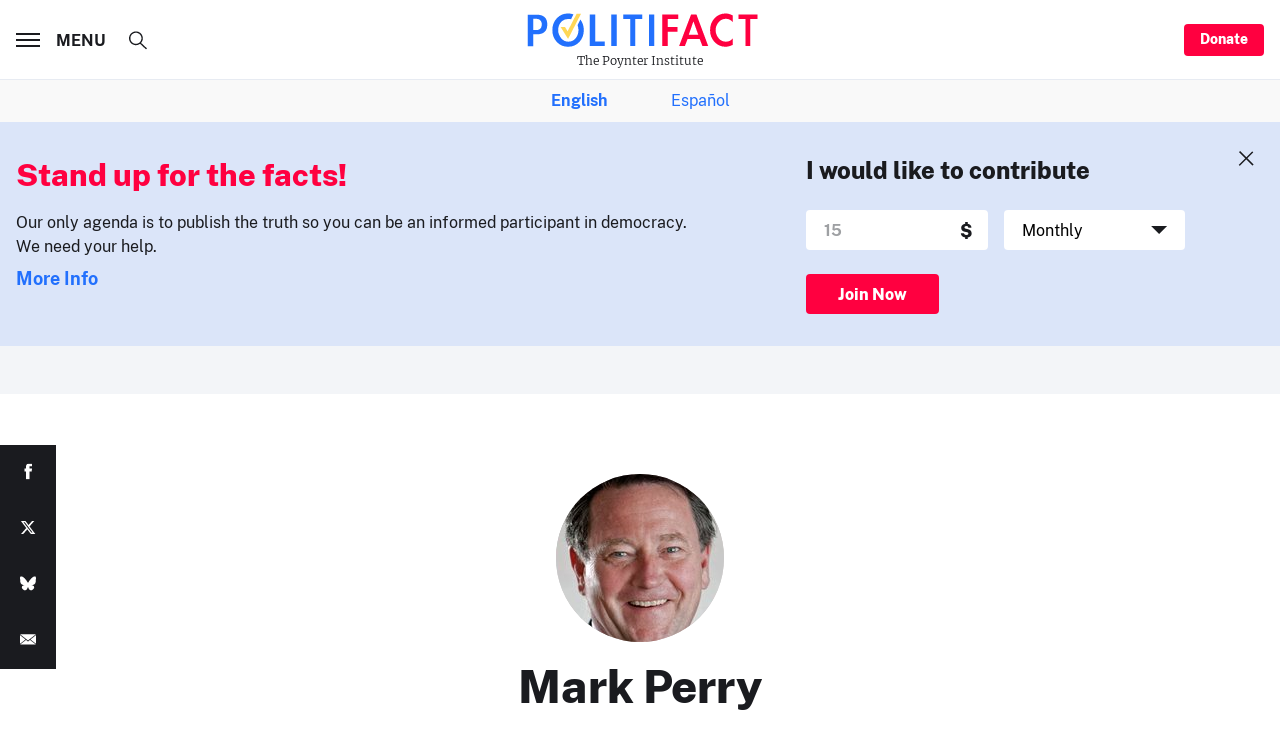

--- FILE ---
content_type: text/html; charset=utf-8
request_url: https://api.politifact.com/personalities/mark-perry/
body_size: 21516
content:




<!DOCTYPE html>
<html lang="en-US" dir="ltr">
<head>
  <meta charset="utf-8">
  <meta http-equiv="x-ua-compatible" content="ie=edge">
  <meta name="viewport" content="width=device-width, initial-scale=1">
  <title>PolitiFact | Mark Perry</title>

  <meta name="description" content="PolitiFact is a fact-checking website that rates the accuracy of claims by elected officials and others on its Truth-O-Meter." />
  <meta name="robots" content="all" />
  <meta name="publisher" content="PolitiFact">
  
  
  
  
  

  
  
  

  
  
  <meta name="twitter:username" content="PolitiFact"/>
  
  <meta name="twitter:card" content="summary" />
  <meta name="twitter:site" content="PolitiFact">
  <meta name="twitter:url" content="" />
  <meta name="twitter:title" content="" />
  <meta name="twitter:description" content="PolitiFact is a fact-checking website that rates the accuracy of claims by elected officials and others on its Truth-O-Meter."/>
  
  
  
  <meta name="facebook-domain-verification" content="vrxxsw8mwnf2pxgnwxvgsn4g93w3vm"/>
  


  <link rel="shortcut icon" type="image/ico" href="https://static.politifact.com/images/favicon.ico">
  <link rel="icon" type="image/png" href="https://static.politifact.com/images/favicon.png">
  <link rel="apple-touch-icon" href="https://static.politifact.com/images/apple-touch-icon.png">
  
  
  <link rel="alternate" type="application/rss+xml" title="Latest Fact-checks and Articles" href="/rss/social/"/>
  <link rel="alternate" type="application/rss+xml" title="Latest Fact-checks" href="/rss/factchecks/"/>
  
  

  
  <script src="https://static.politifact.com/js/sharethefacts-v1.js"></script>
  
<script type="text/javascript" src="//d283fm003ll1xs.cloudfront.net/script.js"></script>



<script> !(function () { window.googletag = window.googletag || {}; window.vmpbjs = window.vmpbjs || {}; window.vpb = window.vpb || {}; vpb.cmd = vpb.cmd || []; vpb.st=Date.now();  vpb.fastLoad = true; googletag.cmd = googletag.cmd || []; vmpbjs.cmd = vmpbjs.cmd || []; var cmds = []; try{ cmds = googletag.cmd.slice(0); googletag.cmd.length = 0; }catch(e){} var ready = false; function exec(cb) { return cb.call(googletag); } var overriden = false; googletag.cmd.push(function () { overriden = true; googletag.cmd.unshift = function (cb) { if (ready) { return exec(cb); } cmds.unshift(cb); if (cb._startgpt) { ready = true; for (var k = 0; k < cmds.length; k++) { exec(cmds[k]); } } }; googletag.cmd.push = function (cb) { if (ready) { return exec(cb); } cmds.push(cb); }; }); if(!overriden){ googletag.cmd.push = function (cb) { cmds.push(cb); }; googletag.cmd.unshift = function (cb) { cmds.unshift(cb); if (cb._startgpt) { ready = true; if (googletag.apiReady) { cmds.forEach(function (cb) { googletag.cmd.push(cb); }); } else { googletag.cmd = cmds; } } }; } var dayMs = 36e5, cb = parseInt(Date.now() / dayMs), vpbSrc = '//player.hbmp.ops.co/prebidlink/' + cb + '/wrapper_hb_779253_23204.js', pbSrc = vpbSrc.replace('wrapper_hb', 'hb'), gptSrc = '//securepubads.g.doubleclick.net/tag/js/gpt.js', c = document.head || document.body || document.documentElement; function loadScript(src, cb) { var s = document.createElement('script'); s.src = src; s.defer=false; c.appendChild(s); s.onload = cb; s.onerror = function(){ var fn = function(){}; fn._startgpt = true; googletag.cmd.unshift(fn); }; return s; } loadScript(pbSrc); loadScript(gptSrc); loadScript(vpbSrc); })() </script>


<script>
  window.googletag = window.googletag || {cmd: []};
  googletag.cmd.push(function() {
    const sizeMapping = googletag.sizeMapping()
        .addSize([1440, 0], [
            [970,90],
            [970,250],
            [728,90],
        ])
        .addSize([1024, 0], [
            [728,90],
            [320,100],
        ])
        .addSize([768, 0], [
            [320, 50],
            [300, 50],
        ])
        .addSize([0, 0], [
            [320, 50],
			[300, 50],
        ])
        .build();
    googletag.defineSlot('/25722649/Politifact/BottomLeaderboard_Adhesion', [[300,50],[320,50],[728,90]], 'BottomLeaderboard_Adhesion')
      .defineSizeMapping(sizeMapping) 
      .addService(googletag.pubads());
    googletag.defineSlot('/25722649/Politifact/Politifact_BottomLeaderboard', [[320,50],[728,90]], 'BottomLeaderboard')
      .defineSizeMapping(sizeMapping)          
      .addService(googletag.pubads());
    googletag.defineSlot('/25722649/Politifact/Politifact_MiddleRectangle', [[300,250]], 'MiddleRectangle')
             .addService(googletag.pubads());
    googletag.defineSlot('/25722649/Politifact/Politifact_TopLeaderboard', [[320,50],[728,90]], 'TopLeaderboard')
      .defineSizeMapping(sizeMapping)        
      .addService(googletag.pubads());
    googletag.defineSlot('/25722649/Politifact/Politifact_TopMedRect', [[300,250],[300,600]], 'TopMedRect')
             .addService(googletag.pubads());
    googletag.defineSlot('/25722649/Politifact/SmartNewsFeed', [[300,250]], 'SmartNewsFeed')
             .addService(googletag.pubads());

    googletag.pubads().enableSingleRequest();
    googletag.enableServices();
  });
</script>


  
<script async src="https://www.googletagmanager.com/gtag/js?id=UA-35156640-2"></script>
<script>
  window.dataLayer = window.dataLayer || [];
  function gtag(){dataLayer.push(arguments);}
  gtag('js', new Date());

  gtag('config', 'UA-35156640-2');
  
</script>


<script async src="https://www.googletagmanager.com/gtag/js?id=G-EDXB0TJGGY"></script>
<script>
  window.dataLayer = window.dataLayer || [];
  function gtag(){dataLayer.push(arguments);}
  gtag('js', new Date());

  gtag('config', 'G-EDXB0TJGGY');
  
</script>


<script async id="ebx" src="//applets.ebxcdn.com/ebx.js"></script>


  <div id="fb-root"></div>
  <script>(function(d, s, id) {
    var js, fjs = d.getElementsByTagName(s)[0];
    if (d.getElementById(id)) return;
    js = d.createElement(s); js.id = id;
    js.src = "https://connect.facebook.net/en_US/sdk.js#xfbml=1&version=v3.0";
    fjs.parentNode.insertBefore(js, fjs);
  }(document, 'script', 'facebook-jssdk'));</script>
  <!-- End Facebook Pixel Code -->
  <noscript><img height="1" width="1" style="display:none" src="//www.facebook.com/tr?id=292850974235854&ev=PageView&noscript=1"/></noscript>
  <link rel="stylesheet" href="https://static.politifact.com/assets/main-CiDydm0l.css" />
<style>
.m-notfound{padding-top:2.5rem;padding-bottom:3.5rem}@media print, screen and (min-width: 48em){.m-notfound{padding-top:5rem;padding-bottom:6rem}}.m-notfound__title{margin-bottom:2.5rem;text-align:center}@media print, screen and (min-width: 48em){.m-notfound__content{display:-webkit-box;display:-ms-flexbox;display:flex}}.m-notfound__image{margin-bottom:1.5rem;margin-left:auto;margin-right:auto;max-width:10rem}@media print, screen and (min-width: 48em){.m-notfound__image{-webkit-box-flex:0;-ms-flex:0 0 13.75rem;flex:0 0 13.75rem;max-width:none}}.m-notfound__body{padding-top:.5rem}@media print, screen and (min-width: 48em){.m-notfound__body{padding-left:2rem}}.m-notfound__body p{margin-top:0}
</style>


</head>

<body class="" data-role="page">
  <div id="top" class="global-wrapper">
    


    <header class="o-header">
      <div class="o-header__inner">
        <div class="o-header__branding">
          <a href="/">
            <span class="m-branding">
              <span class="m-branding__logo">
                <svg class="c-icon ">
                  <use xlink:href="#svg_logo-plain"></use>
                </svg>
              </span>
              <span class="m-branding__subline">
                <span class="m-branding__claim">
                  The Poynter Institute
                </span>
              </span>
            </span>
          </a>
        </div>
        <div class="o-header__menu">
          <a href="#" class="c-burger" data-menu-toggle>
            <span class="c-burger__lines"></span>
            <span class="c-burger__value">Menu</span>
          </a>
        </div>
        <div class="o-header__donate">
          <a class="c-button c-button--small show-for-large" href="/membership/">
            Donate
          </a>
        </div>
      </div>
      <div class="t-menu" data-menu>
        <div class="t-menu__content">
          <div class="o-menu-list">
            <div class="o-menu-list__inner">
              <div class="o-menu-list__item">
                <div class="m-togglist" role="tablist" aria-multiselectable="true">
                  <input class="m-togglist__checkbox show-for-sr" type="checkbox" id="togglist_1" name="" value="">
                  <label for="togglist_1" class="m-togglist__label" aria-controls="togglist_1" aria-expanded="false" role="tab" aria-selected="true">
                    State Editions
                  </label>
                  <div class="m-togglist__panel" aria-labelledby="togglist_1" role="tabpanel" aria-hidden="true">
                    <ul class="m-togglist__list">
                      <li>
                        <a href="/california/">
                          California
                        </a>
                      </li>
                      <li>
                        <a href="/florida/">
                          Florida
                        </a>
                      </li>
                      <li>
                        <a href="/iowa/">
                          Iowa
                        </a>
                      </li>
                      <li>
                        <a href="/michigan/">
                          Michigan
                        </a>
                      </li>
                      <li>
                        <a href="/new-hampshire/">
                          New Hampshire
                        </a>
                      </li>
                      <li>
                        <a href="/new-york/">
                          New York
                        </a>
                      </li>
                      <li>
                        <a href="/north-carolina/">
                          North Carolina
                        </a>
                      </li>
                      <li>
                        <a href="/pennsylvania/">
                          Pennsylvania
                        </a>
                      </li>
                      <li>
                        <a href="/texas/">
                          Texas
                        </a>
                      </li>
                      <li>
                        <a href="/west-virginia/">
                          West Virginia
                        </a>
                      </li>
                      <li>
                        <a href="/wisconsin/">
                          Wisconsin
                        </a>
                      </li>
                      <li>
                    </ul>
                  </div>
                </div>
              </div>
              <div class="o-menu-list__item">
                <div class="m-togglist" role="tablist" aria-multiselectable="true">
                  <input class="m-togglist__checkbox show-for-sr" type="checkbox" id="togglist_2" name="" value="">
                  <label for="togglist_2" class="m-togglist__label" aria-controls="togglist_2" aria-expanded="false" role="tab" aria-selected="true">
                    Issues
                  </label>
                  <div class="m-togglist__panel" aria-labelledby="togglist_2" role="tabpanel" aria-hidden="true">
                    <ul class="m-togglist__list">
                      <li>
                        <strong><a href="/issues/">All Issues</a></strong>
                      </li>
                      <li>
                        <a href="/factchecks/list/?speaker_type=SOCIAL">
                          Online hoaxes
                        </a>
                      </li>
                      <li>
                        <a href="/coronavirus/">
                          Coronavirus
                        </a>
                      </li>
                      <li>
                        <a href="/health-check/">
                          Health Care
                        </a>
                      </li>
                      <li>
                        <a href="/immigration/">
                          Immigration
                        </a>
                      </li>
                      <li>
                        <a href="https://www.politifact.com/article/2022/jun/09/political-extremism-public-square-resource-journal/">
                          Extremism
                        </a>
                      </li>
                      <li>
                        <a href="/taxes/">
                          Taxes
                        </a>
                      </li>
                      <li>
                        <a href="/marijuana/">
                          Marijuana
                        </a>
                      </li>
                      <li>
                        <a href="/environment/">
                          Environment
                        </a>
                      </li>
                      <li>
                        <a href="/crime/">
                          Crime
                        </a>
                      </li>
                      <li>
                        <a href="/guns/">
                          Guns
                        </a>
                      </li>
                      <li>
                        <a href="/foreign-policy/">
                          Foreign Policy
                        </a>
                      </li>
                      <li>
                        <a href="/lgbtq/">
                          LGBTQ+
                        </a>
                      </li>
                    </ul>
                  </div>
                </div>
              </div>

              <div class="o-menu-list__item">
                <div class="m-togglist" role="tablist" aria-multiselectable="true">
                  <input class="m-togglist__checkbox show-for-sr" type="checkbox" id="togglist_3" name="" value="">
                  <label for="togglist_3" class="m-togglist__label" aria-controls="togglist_3" aria-expanded="false" role="tab" aria-selected="true">
                    People
                  </label>
                  <div class="m-togglist__panel" aria-labelledby="togglist_3" role="tabpanel" aria-hidden="true">
                    <ul class="m-togglist__list">
                      <li>
                        <a href="/personalities/donald-trump/">
                          Donald Trump
                        </a>
                      </li>
                      <li>
                        <a href="/personalities/jd-vance/">
                          JD Vance
                        </a>
                      </li>
                      <li>
                        <a href="/personalities/mitch-mcconnell/">
                          Mitch McConnell
                        </a>
                      </li>
                      <li>
                        <a href="/personalities/mike-johnson/">
                          Mike Johnson
                        </a>
                      </li>
                      <li>
                        <a href="/personalities/joe-biden/">
                          Joe Biden
                        </a>
                      </li>
                    </ul>
                  </div>
                </div>
              </div>
              <div class="o-menu-list__item">
                <div class="m-togglist" role="tablist" aria-multiselectable="true">
                  <input class="m-togglist__checkbox show-for-sr" type="checkbox" id="togglist_4" name="" value="">
                  <label for="togglist_4" class="m-togglist__label" aria-controls="togglist_4" aria-expanded="false" role="tab" aria-selected="true">
                    Media
                  </label>
                  <div class="m-togglist__panel" aria-labelledby="togglist_4" role="tabpanel" aria-hidden="true">
                    <ul class="m-togglist__list">
                      <li>
                        <a href="/punditfact/">
                          PunditFact
                        </a>
                      </li>
                      <li>
                        <a href="/personalities/tucker-carlson/">
                          Tucker Carlson
                        </a>
                      </li>
                      <li>
                        <a href="/personalities/sean-hannity/">
                          Sean Hannity
                        </a>
                      </li>
                      <li>
                        <a href="/personalities/rachel-maddow/">
                          Rachel Maddow
                        </a>
                      </li>
                      <li>
                        <a href="/personalities/blog-posting/">
                          Bloggers
                        </a>
                      </li>
                      <li>
                        <a href="/videos/">
                          PolitiFact Videos
                        </a>
                      </li>
                    </ul>
                  </div>
                </div>
                <div class="m-togglist" role="tablist" aria-multiselectable="true">
                  <input class="m-togglist__checkbox show-for-sr" type="checkbox" id="togglist_5" name="" value="">
                  <label for="togglist_5" class="m-togglist__label" aria-controls="togglist_5" aria-expanded="false" role="tab" aria-selected="true">
                    Campaigns
                  </label>
                  <div class="m-togglist__panel" aria-labelledby="togglist_5" role="tabpanel" aria-hidden="true">
                    <ul class="m-togglist__list">
                      <li>
                        <a href="/elections/">
                          2024 Elections
                        </a>
                      </li>
                    </ul>
                  </div>
                </div>
              </div>
              <div class="o-menu-list__item">
                <div class="m-togglist" role="tablist" aria-multiselectable="true">
                  <input class="m-togglist__checkbox show-for-sr" type="checkbox" id="togglist_6" name="" value="">
                  <label for="togglist_6" class="m-togglist__label" aria-controls="togglist_6" aria-expanded="false" role="tab" aria-selected="true">
                    Truth-o-Meter
                  </label>
                  <div class="m-togglist__panel" aria-labelledby="togglist_6" role="tabpanel" aria-hidden="true">
                    <ul class="m-togglist__list">
                      <li>
                        <a href="/factchecks/list/?ruling=true">
                          True
                        </a>
                      </li>
                      <li>
                        <a href="/factchecks/list/?ruling=mostly-true">
                          Mostly True
                        </a>
                      </li>
                      <li>
                        <a href="/factchecks/list/?ruling=half-true">
                          Half True
                        </a>
                      </li>
                      <li>
                        <a href="/factchecks/list/?ruling=barely-true">
                          Mostly False
                        </a>
                      </li>
                      <li>
                        <a href="/factchecks/list/?ruling=false">
                          False
                        </a>
                      </li>
                      <li>
                        <a href="/factchecks/list/?ruling=pants-fire">
                          Pants on Fire
                        </a>
                      </li>
                    </ul>
                  </div>
                </div>
                <div class="m-togglist" role="tablist" aria-multiselectable="true">
                  <input class="m-togglist__checkbox show-for-sr" type="checkbox" id="togglist_7" name="" value="">
                  <label for="togglist_7" class="m-togglist__label" aria-controls="togglist_7" aria-expanded="false" role="tab" aria-selected="true">
                    Promises
                  </label>
                  <div class="m-togglist__panel" aria-labelledby="togglist_7" role="tabpanel" aria-hidden="true">
                    <ul class="m-togglist__list">
                      <li>
                        <a href="/truth-o-meter/promises/maga-meter-tracking-donald-trumps-2024-promises/?ruling=true">
                          MAGA-Meter
                        </a>
                      </li>
                      <li>
                        <a href="/truth-o-meter/promises/biden-promise-tracker/?ruling=true">
                          Biden Promise Tracker
                        </a>
                      </li>
                      <li>
                        <a href="/truth-o-meter/promises/trumpometer/?ruling=true">
                          Trump-O-Meter
                        </a>
                      </li>
                      <li>
                        <a href="/truth-o-meter/promises/obameter/?ruling=true">
                          Obameter
                        </a>
                      <li>
                        <a href="/truth-o-meter/promises/list/">
                          Latest Promises
                        </a>
                      </li>
                      </li>
                    </ul>
                  </div>
                </div>
              </div>
              <div class="o-menu-list__item">
                <div class="m-togglist" role="tablist" aria-multiselectable="true">
                  <input class="m-togglist__checkbox show-for-sr" type="checkbox" id="togglist_8" name="" value="">
                  <label for="togglist_8" class="m-togglist__label" aria-controls="togglist_8" aria-expanded="false" role="tab" aria-selected="true">
                    About Us
                  </label>
                  <div class="m-togglist__panel" aria-labelledby="togglist_8" role="tabpanel" aria-hidden="true">
                    <ul class="m-togglist__list">
                      <li>
                        <a href="/article/2018/feb/12/principles-truth-o-meter-politifacts-methodology-i/ ">
                          Our Process
                        </a>
                      </li>
                      <li>
                        <a href="/staff/">
                          Our Staff
                        </a>
                      </li>
                      <li>
                        <a href="/espanol/">
                          En Español
                        </a>
                      </li>
                      <li>
                        <a href="/who-pays-for-politifact/">
                          Who pays for PolitiFact?
                        </a>
                      </li>
                      <li>
                        <a href="/media-kit/">
                          Advertise with Us
                        </a>
                      </li>
                      <li>
                        <a href="/suggest/statement/">
                          Suggest a Fact-check
                        </a>
                      </li>
                      <li>
                        <a href="/corrections-and-updates/">
                          Corrections and Updates
                        </a>
                      </li>
                      <li>
                        <a href="/signup/">
                          Newsletters
                        </a>
                      </li>
                    </ul>
                  </div>
                </div>
              </div>
            </div>
          </div>
        </div>
        <div class="o-socializer ">
          <div class="o-socializer__item hide-for-large">
            <a class="c-button " href="/membership/">
              Donate
            </a>
          </div>
          <div class="o-socializer__item o-socializer__social">
            <div class="m-follow ">
              <h4 class="m-follow__title">
                Follow us
              </h4>
              <div class="m-follow__items">
                <a href="https://twitter.com/Politifact/" title="PolitiFact on Twitter">
                  <svg class="c-icon ">
                    <use xlink:href="#svg_tw"></use>
                  </svg>
                </a>
                <a href="https://www.facebook.com/politifact/" title="PolitiFact on Facebook">
                  <svg class="c-icon ">
                    <use xlink:href="#svg_fb"></use>
                  </svg>
                </a>
                <a href="https://bsky.app/profile/politifact.bsky.social" title="PolitiFact on Bluesky">
                  <svg class="c-icon">
                    <use xlink:href="#svg_bluesky"></use>
                  </svg>
                </a>
              </div>
            </div>
          </div>
          <div class="o-socializer__item o-socializer__subscribe">
            <div class="m-subscribe ">
              <div class="m-subscribe__title">
                The Facts Newsletter
              </div>
              <label class="c-input  ">
                <div class="c-input__inner">
                  <input class="c-input__field " type="email" name="email" value="" placeholder="Enter your email">
                </div>
              </label>
              <a class="c-button c-button--hollow" href="">
                Sign up
              </a>
            </div>
          </div>
        </div>
      </div>
      <div class="o-header__search">
        <div class="m-search">
          <form action="/search/" method="get">
            <input type="checkbox" id="search_form" class="m-search__checkbox show-for-sr" data-search>
            <label for="search_form" class="m-search__toggle" title="Open search form">
              <svg class="c-icon ">
                <use xlink:href="#svg_search"></use>
              </svg>
            </label>
            <div class="m-search__content">
              <div class="m-search__form">
                <input value="" type="search" name="q" class="m-search__input" data-search-input placeholder="What are you looking for?">
                <button type="submit" class="m-search__submit" title="Search">
                  <svg class="c-icon ">
                    <use xlink:href="#svg_arrow-thin"></use>
                  </svg>
                </button>
              </div>
            </div>
          </form>
        </div>
      </div>
    </header>
      <div class="lang-sub-nav m-togglist__list">
        <strong>
          <a href="/">English</a>
        </strong>

        
          <a href="/espanol/">Español</a>
        
      </div>

    <main class="global-content" role="main">
      

      
        
<section class="o-disruptor is-active" data-disruptor>
  <div class="o-disruptor__close" data-disruptor-close>
    <svg class="c-icon ">
      <use xlink:href="#svg_close"></use>
    </svg>
  </div>
  <div class="o-disruptor__wrapper">
    <div class="o-disruptor__content">
      <div class="m-disruptor-content">
        <h3 class="m-disruptor-content__title">
          Stand up for the facts!
        </h3>
        <p>
        Our only agenda is to publish the truth so you can be an informed participant in democracy.
        <br />We need your help.
        </p>
        <p>
        <a href="/membership/" class="m-disruptor-content__link">More Info</a>
        </p>
      </div>
    </div>

    <div class="o-disruptor__form">
      <div class="m-disruptor-form">
        <h3 class="m-disruptor-form__title">
          I would like to contribute
        </h3>
        <form method="get" action="https://politifact.fundjournalism.org/donate/">
          <input type="hidden" name="org_id" value="politifact" />
          <div class="m-disruptor-form__items">
            <div class="m-disruptor-form__item">
              <label class="c-input c-input--light ">
                <div class="c-input__inner" data-postfix="$">
                  <input
                    class="c-input__field "
                    type="number"
                    name="amount"
                    value=""
                    placeholder="15">
                </div>
              </label>
            </div>
            <div class="m-disruptor-form__item">
              <label class="c-select c-select--light">
                <div class="c-select__inner">
                  <select name="frequency" id="">
                    <option value="once">One Time</option>
                    <option value="monthly" selected>Monthly</option>
                    <option value="yearly">Yearly</option>
                  </select>
                </div>
              </label>
            </div>
          </div>
          <button type="submit" class="c-button">
            Join Now
          </a>
        </form>
      </div>
    </div>
  </div>
</section>

      
      

      

<section class="m-billboard ">
  <!-- GPT AdSlot 7 for Ad unit 'Politifact/Politifact_TopLeaderboard' ### Size: [[320,50],[728,90]] -->
  <div id='TopLeaderboard'>
    <script>
      googletag.cmd.push(function() { googletag.display('TopLeaderboard'); });
    </script>
  </div>
  <!-- End AdSlot 7 -->
</section>

<section class="m-pageheader m-pageheader--rounded">
  <div class="m-pageheader__wrapper">
    <article class="m-pageheader__inner">
      <div class="m-pageheader__img">
        <div class="c-image" style="padding-top: 100%;">
          <img src="https://static.politifact.com/CACHE/images/politifact/mugs/Perry/fc2748b52b17cb507297113dd20fc2fe.jpg" class="c-image__thumb" width="168" height="168">
          <picture>
            <img src="https://static.politifact.com/CACHE/images/politifact/mugs/Perry/fc2748b52b17cb507297113dd20fc2fe.jpg" class="c-image__original " width="168" height="168">
          </picture>
        </div>
      </div>
      <header class="m-pageheader__header">
        <h1 class="m-pageheader__title">Mark Perry</h1>
      </header>

      <div class="m-pageheader__body">
        
        <p>Mark J. Perry is concurrently a scholar at AEI and a professor of economics and finance at the University of Michigan&rsquo;s Flint campus. He is best known as the creator and editor of the popular economics blog Carpe Diem. At AEI, Perry writes about economic and financial issues for American.com and the AEIdeas blog.</p>
        
      </div>

      <footer class="m-pageheader__footer">
        <a target="_blank" href="https://www.aei.org/scholar/mark-j-perry/">Mark Perry's Website</a>
      </footer>

    </article>
  </div>
</section>

  <section id="" class="o-platform o-platform--is-wide">
    <div class="o-platform__inner">
      <div class="o-platform__header">
        <header>
          <h2 class="c-title c-title--section">
            Scorecard
          </h2>
        </header>
      </div>
      <article class="o-platform__content">
        <div class="m-scorecard o-platform--is-wide" data-scorecard>
          <div class="m-scorecard__item" data-scorecard-item>
            <h4 class="m-scorecard__title">
              True
              <span class="c-info" data-tippy data-tippy-content="The statement is accurate and there’s nothing significant missing.">
                <svg class="c-icon m-scorecard--is-boxed">
                  <use xlink:href="#svg_info"></use>
                </svg>
              </span>
            </h4>
            <div class="m-scorecard__pond">
              <div class="m-scorecard__bar u-background--true" data-scorecard-bar="0"></div>
            </div>
            <div class="m-scorecard__body">
              <span class="m-scorecard__value">
                <span data-scorecard-value>0</span>%
                <noscript>0%</noscript>
              </span>
              <p class="m-scorecard__checks">
                <a href="/factchecks/list/?category=&ruling=true&amp;speaker=mark-perry">0 Checks</a>
              </p>
            </div>
          </div>

          <div class="m-scorecard__item" data-scorecard-item>
            <h4 class="m-scorecard__title">
              Mostly True
              <span class="c-info" data-tippy data-tippy-content="The statement is accurate but needs clarification or additional information.">
                <svg class="c-icon m-scorecard--is-boxed">
                  <use xlink:href="#svg_info"></use>
                </svg>
              </span>
            </h4>
            <div class="m-scorecard__pond">
              <div class="m-scorecard__bar u-background--mostly-true" data-scorecard-bar="100"></div>
            </div>
            <div class="m-scorecard__body">
              <span class="m-scorecard__value">
                <span data-scorecard-value>100</span>%
                <noscript>100%</noscript>
              </span>
              <p class="m-scorecard__checks">
                <a href="/factchecks/list/?category=&ruling=mostly-true&amp;speaker=mark-perry">1 Checks</a>
              </p>
            </div>
          </div>

          <div class="m-scorecard__item" data-scorecard-item>
            <h4 class="m-scorecard__title">
              Half True
              <span class="c-info" data-tippy data-tippy-content="The statement is partially accurate but leaves out important details or takes things out of context.">
                <svg class="c-icon m-scorecard--is-boxed">
                  <use xlink:href="#svg_info"></use>
                </svg>
              </span>
            </h4>
            <div class="m-scorecard__pond">
              <div class="m-scorecard__bar u-background--half-true" data-scorecard-bar="0"></div>
            </div>
            <div class="m-scorecard__body">
              <span class="m-scorecard__value">
                <span data-scorecard-value>0</span>%
                <noscript>0%</noscript>
              </span>
              <p class="m-scorecard__checks">
                <a href="/factchecks/list/?category=&ruling=half-true&amp;speaker=mark-perry">0 Checks</a>
              </p>
            </div>
          </div>

          <div class="m-scorecard__item" data-scorecard-item>
            <h4 class="m-scorecard__title">
              Mostly False
              <span class="c-info" data-tippy data-tippy-content="The statement contains an element of truth but ignores critical facts that would give a different impression.">
                <svg class="c-icon m-scorecard--is-boxed">
                  <use xlink:href="#svg_info"></use>
                </svg>
              </span>
            </h4>
            <div class="m-scorecard__pond">
              <div class="m-scorecard__bar u-background--mostly-false" data-scorecard-bar="0"></div>
            </div>
            <div class="m-scorecard__body">
              <span class="m-scorecard__value">
                <span data-scorecard-value>0</span>%
                <noscript>0%</noscript>
              </span>
              <p class="m-scorecard__checks">
                <a href="/factchecks/list/?category=&ruling=barely-true&amp;speaker=mark-perry">0 Checks</a>
              </p>
            </div>
          </div>

          <div class="m-scorecard__item" data-scorecard-item>
            <h4 class="m-scorecard__title">
              False
              <span class="c-info" data-tippy data-tippy-content="The statement is not accurate.">
                <svg class="c-icon m-scorecard--is-boxed">
                  <use xlink:href="#svg_info"></use>
                </svg>
              </span>
            </h4>
            <div class="m-scorecard__pond">
              <div class="m-scorecard__bar u-background--false" data-scorecard-bar="0"></div>
            </div>
            <div class="m-scorecard__body">
              <span class="m-scorecard__value">
                <span data-scorecard-value>0</span>%
                <noscript>0%</noscript>
              </span>
              <p class="m-scorecard__checks">
                <a href="/factchecks/list/?category=&ruling=false&amp;speaker=mark-perry">0 Checks</a>
              </p>
            </div>
          </div>

          <div class="m-scorecard__item" data-scorecard-item>
            <h4 class="m-scorecard__title">
              Pants on Fire
              <span class="c-info" data-tippy data-tippy-content="The statement is not accurate and makes a ridiculous claim.">
                <svg class="c-icon m-scorecard--is-boxed">
                  <use xlink:href="#svg_info"></use>
                </svg>
              </span>
            </h4>
            <div class="m-scorecard__pond">
              <div class="m-scorecard__bar u-background--fire" data-scorecard-bar="0"></div>
            </div>
            <div class="m-scorecard__body">
              <span class="m-scorecard__value">
                <span data-scorecard-value>0</span>%
                <noscript>0%</noscript>
              </span>
              <p class="m-scorecard__checks">
                <a href="/factchecks/list/?category=&ruling=pants-fire&amp;speaker=mark-perry">0 Checks</a>
              </p>
            </div>
          </div>

        </div>
      </article>
      <footer class="o-platform__footer">
        For more details, see the
        <a href="/article/2018/feb/12/principles-truth-o-meter-politifacts-methodology-i/ ">
          Principles of PolitiFact
        </a>
      </footer>
    </div>
  </section>









<section class="o-listicle">
  <div class="o-listicle__inner">
    <header class="o-listicle__header">
      
      <h3 class="o-listicle__title">Latest Fact-checks of Mark Perry</h3>
      
    </header>
    <article class="o-listicle__content">
      <style>
   .rounded-select {
      background-color: #fff;
      border: 1px solid #1a1b1f;
      border-radius: 20px;
      font-size: .875rem;
      margin-bottom: 10px;
  }

  .rounded-select-label {
    width: 100%;
    padding: 0;
    margin: 0;
    height: 40px;
    margin-top: 1rem;

    @media screen and (min-width: 768px) {
      width: 24%;
      margin-right: .35rem;
    }
  }
</style>
<div style="
    display: flex;
    flex-direction: row;
    margin: 0.5rem 0;
    flex-wrap: wrap;
    justify-content: flex-end;
    align-items: center;
    align-content: center;
    padding-right: 1rem;
">
  <a href="/factchecks/list/" style="
    display: flex;
    font-size: 1rem;
    font-family: PublicSans, Arial, Helvetica, sans-serif;
    flex-direction: row;
">Clear</a>
</div>
<div class="t-row">
  <label class="c-select c-select--light rounded-select-label">
    <div class="c-select__inner rounded-select">
      <select name="ruling" class="c-select" id="filter-ruling-select">
        <option value="">Any Rating</option>
        <option value="true">True</option>
        <option value="mostly-true">Mostly True</option>
        <option value="half-true">Half True</option>
        <option value="mostly-false">Mostly False</option>
        <option value="false">False</option>
        <option value="pants-fire">Pants on Fire</option>
        <option value="full-flop">Full Flop</option>
        <option value="half-flip">Half Flip</option>
        <option value="no-flip">No Flip</option>
      </select>
    </div>
  </label>

  <label class="c-select c-select--light rounded-select-label">
    <div class="c-select__inner rounded-select">
      <select name="speaker" id="filter-speaker-select">
        <option value="">Any Speaker</option>
      </select>
    </div>
  </label>
  <label class="c-select c-select--light rounded-select-label">
    <div class="c-select__inner rounded-select">
      <select name="pubdate" id="filter-pubdate-select">
        <option value="">Any Date Range</option>
        <option value="3months">Last 3 Months</option>
        <option value="6months">Last 6 Months</option>
        <option value="12months">Last 12 Months</option>
        <option value="2025">2025</option>
        <option value="2024">2024</option>
        <option value="2023">2023</option>
        <option value="2022">2022</option>
        <option value="2021">2021</option>
        <option value="2020">2020</option>
        <option value="2019">2019</option>
        <option value="2018">2018</option>
        <option value="2017">2017</option>
        <option value="2016">2016</option>
        <option value="2015">2015</option>
        <option value="2014">2014</option>
        <option value="2013">2013</option>
        <option value="2012">2012</option>
        <option value="2011">2011</option>
        <option value="2010">2010</option>
        <option value="2009">2009</option>
        <option value="2008">2008</option>
        <option value="2007">2007</option>
      </select>
    </div>
  </label>
  <label class="c-select c-select--light rounded-select-label">
    <div class="c-select__inner rounded-select">
      <select name="category" id="filter-category-select">
        <option value="">Any Category</option>
      </select>
    </div>
  </label>
</div>

<script>
document.addEventListener('DOMContentLoaded', async () => {
  console.log("FC Filters Loaded!")

  // Helper function to update URL parameters
  const updateUrlParams = () => {
    const urlParams = new URLSearchParams();

    const ruling = document.getElementById('filter-ruling-select').value;
    const speaker = document.getElementById('filter-speaker-select').value;
    const pubdate = document.getElementById('filter-pubdate-select').value;
    const category = document.getElementById('filter-category-select').value;

    if (ruling) urlParams.set('ruling', ruling);
    if (speaker) urlParams.set('speaker', speaker);
    if (pubdate) urlParams.set('pubdate', pubdate);
    if (category) urlParams.set('category', category);

    const newUrl = `${window.location.pathname}${urlParams.toString() ? '?' + urlParams.toString() : ''}`;
    window.location.href = newUrl;
  };

  // Add change handlers to all selects
  ['ruling', 'speaker', 'pubdate', 'category'].forEach(filter => {
    document.getElementById(`filter-${filter}-select`).addEventListener('change', updateUrlParams);
  });

  // Speakers dropdown filter
  const speakers = document.getElementById('filter-speaker-select');

  try {
    const response = await fetch('/api/v2/people/');
    const data = await response.json();

    data.forEach(item => {
      const option = document.createElement('option');
      option.value = item.slug;
      option.textContent = `${item.first_name} ${item.last_name}`;
      speakers.appendChild(option);
    });
  } catch (error) {
    console.error('Error fetching speakers:', error);
  }

  // Categories dropdown filter
  const categories = document.getElementById('filter-category-select');

  try {
    const response = await fetch('/api/v2/categories/');
    const data = await response.json();

    data.forEach(item => {
      const option = document.createElement('option');
      option.value = item.slug;
      option.textContent = item.name;
      categories.appendChild(option);
    });
  } catch (error) {
    console.error('Error fetching speakers:', error);
  }

  // Initialize filters from URL if present
  const currentParams = new URLSearchParams(window.location.search);
  if (currentParams.has('ruling')) {
    document.getElementById('filter-ruling-select').value = currentParams.get('ruling');
  }
  if (currentParams.has('pubdate')) {
    document.getElementById('filter-pubdate-select').value = currentParams.get('pubdate');
  }
  if (currentParams.has('speaker')) {
    document.getElementById('filter-speaker-select').value = currentParams.get('speaker');
  }
  if (currentParams.has('category')) {
    document.getElementById('filter-category-select').value = currentParams.get('category');
  }

});
</script>

    </article>
    <article class="o-listicle__content">
      <ul class="o-listicle__list">
        
          <li class="o-listicle__item">
            <article class="m-statement m-statement--is-medium m-statement--mostly-true">
              <div class="m-statement__author">
                <div class="m-statement__avatar">
                  <div class="m-statement__image">
                    <div class="c-image" style="padding-top: 119.27710843373494%;">
                      
                      <img src="https://static.politifact.com/CACHE/images/politifact/mugs/Perry/ea47252c73cce2ff8bf44142a62c867a.jpg" class="c-image__thumb" width="83" height="99">
                      <picture>
                        <img src="https://static.politifact.com/CACHE/images/politifact/mugs/Perry/923830b9d87546bec0321dd1d783f3ff.jpg" class="c-image__original " width="166" height="178">
                      </picture>
                      
                    </div>
                  </div>
                </div>
                <div class="m-statement__meta">
                  <a href="/personalities/mark-perry/" class="m-statement__name" title="Mark Perry">
                    Mark Perry
                  </a>
                  <div class="m-statement__desc">
                    stated on June 28, 2019 in a radio interview:
                  </div>
                </div>
              </div>
              <div class="m-statement__content">
                <div class="m-statement__body">
                  <div class="m-statement__quote-wrap">
                    <div class="m-statement__quote">
                      <a href="/factchecks/2019/sep/19/mark-perry/illinois-population-loss-wisconsins-gain/">
                        
                        "Wisconsin is currently seeing an influx of new residents, Illinois is seeing an outflux."
                        
                      </a>
                    </div>
                  </div>
                  <div class="m-statement__meter">
                    <div class="c-image" style="padding-top: 89.49771689497716%;">
                      
                      <img src="https://static.politifact.com/img/meter-mostly-true-th.jpg" class="c-image__thumb" alt="mostly-true" width="219" height="196" alt="mostly-true">
                      
                      <picture>
                        
                        <img src="https://static.politifact.com/img/meter-mostly-true.jpg" class="c-image__original " width="219" height="196" alt="mostly-true">
                        
                      </picture>
                    </div>
                  </div>
                  <footer class="m-statement__footer">
                    By Mica Soellner • September 19, 2019
                  </footer>
                </div>
              </div>
            </article>
          </li>
        
      </ul>
    </article>
    
    <div class="o-listicle__more">
      <a class="c-button c-button--large c-button--hollow" href="/factchecks/list/?speaker=mark-perry">
        Load more
      </a>
    </div>
    
  </div>
</section>





<section class="t-row ">
  <div class="t-row__left">
  </div>
  <div class="t-row__center">
    <!-- GPT AdSlot 2 for Ad unit 'Politifact/Politifact_BottomLeaderboard' ### Size: [[320,50],[728,90]] -->
    <div id='BottomLeaderboard'>
      <script>
        googletag.cmd.push(function() { googletag.display('BottomLeaderboard'); });
      </script>
    </div>
    <!-- End AdSlot 2 -->
  </div>
  <div class="t-row__right">
  </div>
</section>




<section class="m-introduction">
  <div class="m-introduction__inner">
    <article class="m-introduction__content">
      <header class="m-intoduction__header">
        <h2 class="m-introduction__title">
          <svg class="c-icon ">
            <use xlink:href="#svg_signet-checkmark"></use>
          </svg>
          Inside PolitiFact
        </h2>
      </header>
      <div class="m-introduction__body">
        <p>
          
          Fact-checking journalism is the heart of PolitiFact. Our core principles are independence, transparency, fairness, thorough reporting and clear writing. The reason we publish is to give citizens the information they need to govern themselves in a democracy.
          
        </p>
      </div>
      <ul class="m-introduction__links">
        <li>
          <a href="/article/2018/feb/12/principles-truth-o-meter-politifacts-methodology-i/">
            Our Process
          </a>
        </li>
        <li>
          <a href="/staff/">
            Our Team
          </a>
        </li>
        <li>
          <a href="/who-pays-for-politifact/">
            Who pays for PolitiFact?
          </a>
        </li>
      </ul>
    </article>
  </div>
</section>




<section class="m-supporter">
  <div class="m-supporter__inner">
    <div class="m-supporter__content">
      <header class="m-supporter__header">
        <h3 class="m-supporter__title">
          Support independent fact-checking.<br />
          Become a member!
        </h3>
      </header>
      <article class="m-supporter__body">
        <p>
          
          In a world of wild talk and fake news, help us stand up for the facts.
          
        </p>
        <p>
          <a class="c-button c-button--large" href="/membership/">
            Sign me up
          </a>
        </p>
      </article>
      <div class="m-supporter__branding">
        <svg class="c-icon ">
          <use xlink:href="#svg_logo-truth-squad"></use>
        </svg>
      </div>
    </div>
  </div>
</section>





    </main>
    

    <footer class="t-footer">
      <div class="t-footer__wrapper">
        <div class="o-footer-list">
          <div class="o-footer-list__item">
            <div class="m-widget">
              <h4 class="m-widget__title">
                Offices
              </h4>
              <div class="m-widget__content">
                <p class="vcard">
                  <a href="#" class="org">
                    <strong>District of Columbia</strong>
                  </a>
                  <br />
                  <span class="adr street-address">
                    1800 I Street NW
                  </span><br />
                  <span class="adr locality">Washington, DC</span>
                  <span class="adr postal-code">20006</span>
                </p>
                <p>
                  <a href="#" class="org">
                    <strong>Florida</strong>
                  </a><br />
                  <span class="adr street-address">
                    801 3rd St. S
                  </span><br />
                  <span class="adr locality">St. Petersburg, FL</span>
                  <span class="adr postal-code">33701</span><br />
                  <span class="tel">727-821-9494</span>
                </p>
              </div>
            </div>
          </div>
          <div class="o-footer-list__item">
            <div class="m-widget">
              <h4 class="m-widget__title">
                People
              </h4>
              <div class="m-widget__content">
                <ul>
                  <li>
                    <a href="/personalities/donald-trump/">
                      Donald Trump
                    </a>
                  </li>
                  <li>
                    <a href="/personalities/jd-vance/">
                      JD Vance
                    </a>
                  </li>
                  <li>
                    <a href="/personalities/mitch-mcconnell/">
                      Mitch McConnell
                    </a>
                  </li>
                  <li>
                    <a href="/personalities/mike-johnson/">
                      Mike Johnson
                    </a>
                  </li>
                  <li>
                    <a href="/personalities/joe-biden/">
                      Joe Biden
                    </a>
                  </li>
                </ul>
              </div>
            </div>
          </div>
          <div class="o-footer-list__item">
            <div class="m-widget">
              <h4 class="m-widget__title">
                State Editions
              </h4>
              <div class="m-widget__content">
                <ul>
                  <li><a href="/california/">California</a></li>
                  <li><a href="/florida/">Florida</a></li>
                  <li><a href="/iowa/">Iowa</a></li>
                  <li><a href="/michigan/">Michigan</a></li>
                  <li><a href="/new-hampshire/">New Hampshire</a></li>
                  <li><a href="/new-york/">New York</a></li>
                  <li><a href="/north-carolina/">North Carolina</a></li>
                  <li><a href="/pennsylvania/">Pennsylvania</a></li>
                  <li><a href="/texas/">Texas</a></li>
                  <li><a href="/west-virginia/">West Virginia</a></li>
                  <li><a href="/wisconsin/">Wisconsin</a></li>
                </ul>
              </div>
            </div>
          </div>
          <div class="o-footer-list__item">
            <div class="m-widget">
              <h4 class="m-widget__title">
                About Us
              </h4>
              <div class="m-widget__content">
                <ul>
                  <li>
                    <a href="/article/2018/feb/12/principles-truth-o-meter-politifacts-methodology-i/ ">
                      Our Process
                    </a>
                  </li>
                  <li>
                    <a href="/staff/">
                      Our Staff
                    </a>
                  </li>
                  <li>
                    <a href="/espanol/">
                      En Español
                    </a>
                  </li>
                  <li>
                    <a href="/who-pays-for-politifact/">
                      Who pays for PolitiFact?
                    </a>
                  </li>
                  <li>
                    <a href="/media-kit/">
                      Advertise with Us
                    </a>
                  </li>
                  <li>
                    <a href="/corrections-and-updates/">
                      Corrections and Updates
                    </a>
                  </li>
                  <li>
                    <strong>
                      <a class="u-color--crimson" href="/signup/">
                        Newsletters
                      </a>
                    </strong>
                  </li>
                </ul>
              </div>
            </div>
            <div class="m-widget">
              <h4 class="m-widget__title">
                RSS Feeds
              </h4>
              <div class="m-widget__content">
                <ul>
                  <li>
                    <a href="/rss/social/">
                      Recent Articles and Fact-checks
                    </a>
                  </li>
                  <li>
                    <a href="/rss/factchecks/">
                      Recent Fact-checks
                    </a>
                  </li>
                </ul>
              </div>
            </div>
            <div class="m-widget">
              <div class="m-widget__content">
                <a class="c-button c-button--hollow c-button--light" href="/suggest/statement/">
                  Suggest a Fact-check
                </a>
              </div>
            </div>
          </div>
        </div>
      </div>
      <div class="o-socializer o-socializer--inverted">
        <div class="o-socializer__item o-socializer__social">
          <div class="m-follow m-follow--inverted">
            <h4 class="m-follow__title">
              Follow us
            </h4>
            <div class="m-follow__items">
              <a href="https://twitter.com/Politifact/" title="PolitiFact on Twitter">
                <svg class="c-icon m-follow--inverted">
                  <use xlink:href="#svg_tw"></use>
                </svg>
              </a>
              <a href="https://www.facebook.com/politifact/" title="PolitiFact on Facebook">
                <svg class="c-icon m-follow--inverted">
                  <use xlink:href="#svg_fb"></use>
                </svg>
              </a>
              <a href="https://bsky.app/profile/politifact.bsky.social" title="PolitiFact on Bluesky">
                <svg class="c-icon m-follow--inverted">
                  <use xlink:href="#svg_bluesky"></use>
                </svg>
              </a>
            </div>
          </div>
        </div>
        <div class="o-socializer__item o-socializer__subscribe">
          <div class="m-subscribe m-subscribe--inverted">
            <div class="m-subscribe__title">
              The Facts Newsletter
            </div>
            <form action="//politifact.us13.list-manage.com/subscribe/post?u=7fcd21cd74d3867be10c01899&amp;id=35b7b8b717"
              method="post" id="mc-embedded-subscribe-form-footer" name="mc-embedded-subscribe-form-footer" class="validate" target="_blank"
              novalidate>
            <label class="c-input c-input--hollow ">
              <div class="c-input__inner">
                <input class="c-input__field " type="email" name="EMAIL" value="" placeholder="Enter your email">
              </div>
            </label>
            <button type="submit" class="c-button c-button--hollow c-button--light">
              Sign up
            </button>
            </form>
          </div>
        </div>
      </div>
      <div class="m-meta">
        <div class="m-meta__inner">
          <div class="m-meta__item">
            <a href="/copyright/">Terms &amp; Conditions</a>
          </div>
          <div class="m-meta__item">
            <a href="/privacy/">Privacy Policy</a>
          </div>
          <div class="m-meta__item">
            <a href="/copyright/">Copyright</a>
          </div>
          <div class="m-meta__item">
            ©All Rights Reserved Poynter Institute 2020, a 501(c)(3) nonprofit organization
          </div>
          <div class="m-meta__item">
            <img src="https://static.politifact.com/img/logo-footer.png" alt="">
          </div>
        </div>
      </div>
    </footer>

  </div>




  
  <div class="m-sharing">
  <input class="m-sharing__checkbox show-for-sr" type="checkbox" id="sharing" name="" value="">
  <label class="m-sharing__toggle" title="Share" for="sharing" aria-controls="sharing" aria-expanded="false">
    <svg class="c-icon ">
      <use xlink:href="#svg_share"></use>
    </svg>
  </label>
  <ul class="m-sharing__list">
    <li class="m-sharing__item">
      <a
        href="https://www.facebook.com/sharer/sharer.php?app_id=454308342057334&sdk=joey&u=&display=popup&ref=plugin&src=share_button"
        onclick="return !window.open(this.href, 'Facebook', 'width=640,height=580')"
       >
        <svg class="c-icon ">
          <use xlink:href="#svg_fb"></use>
        </svg>
      </a>
    </li>
    <li class="m-sharing__item">
      <a href="https://twitter.com/share?text=&url=" target="_blank">
        <svg class="c-icon ">
          <use xlink:href="#svg_tw"></use>
        </svg>
      </a>
    </li>
    <li class="m-sharing__item">
      <a href="https://bsky.app/intent/compose?text= " target="_blank">
        <svg class="c-icon ">
          <use xlink:href="#svg_bluesky"></use>
        </svg>
      </a>
    </li>
    <li class="m-sharing__item">
      <a href="/cdn-cgi/l/email-protection#6d521e180f07080e19504b0f020914504d404d">
        <svg class="c-icon ">
          <use xlink:href="#svg_mail"></use>
        </svg>
      </a>
    </li>
  </ul>
</div>
  

  <script data-cfasync="false" src="/cdn-cgi/scripts/5c5dd728/cloudflare-static/email-decode.min.js"></script><script src="https://static.politifact.com/js/bundle.min.js"></script>
  
  
  




<script src="https://cdn.conversant.mgr.consensu.org/gdpr/cmp/config/p/o/politifact.com/config.js"></script>
<script>
 //use callback functions to create TMS trigger
 window.cmpConfig.callbacks.onGDPRComplete = function(){
 // begin code to trigger tag re-firing
 	dataLayer.push({'event': 'cnvr-onGDPRComplete'});
 }
 </script>
<script src="https://cdn.conversant.mgr.consensu.org/gdpr/cmp/gdpr-cmp-bootstrap.js"></script>


  
    <div class="js-svg c-icon-defs"><svg xmlns="http://www.w3.org/2000/svg" xmlns:xlink="http://www.w3.org/1999/xlink"><defs><path id="b" d="M375 158c17.673 0 32 14.327 32 32 0 17.673-14.327 32-32 32-17.673 0-32-14.327-32-32 0-17.673 14.327-32 32-32zm13.68 30.46l-18.56-11.047a1.4 1.4 0 0 0-.727-.213c-.726 0-1.32.6-1.32 1.333h-.006v22.934h.006a1.33 1.33 0 0 0 1.32 1.333c.274 0 .5-.093.747-.227l18.54-11.033a2.009 2.009 0 0 0 0-3.08z"></path><filter id="a" width="185.9%" height="185.9%" x="-41.4%" y="-41.4%" filterUnits="objectBoundingBox"><feOffset dx="1" dy="1" in="SourceAlpha" result="shadowOffsetOuter1"></feOffset><feGaussianBlur in="shadowOffsetOuter1" result="shadowBlurOuter1" stdDeviation="9"></feGaussianBlur><feColorMatrix in="shadowBlurOuter1" values="0 0 0 0 0 0 0 0 0 0 0 0 0 0 0 0 0 0 0.5 0"></feColorMatrix></filter></defs><symbol id="svg_arrow-dark" viewBox="0 0 42 42"><g fill="none" fill-rule="evenodd" transform="translate(1 2)"><circle cx="20" cy="19" r="20" stroke="#1A1B1F" stroke-width="2"></circle><path fill="#1A1B1F" d="M19.144 15.573l.054.044 4.078 3.4a.622.622 0 0 1 .224.48.63.63 0 0 1-.224.48l-4.07 3.398-.068.058a.413.413 0 0 1-.638-.348v-7.17a.413.413 0 0 1 .644-.342z"></path></g></symbol><symbol id="svg_arrow-thin" viewBox="0 0 40 40"><path fill-rule="evenodd" d="M29.879 19L17 6.121 19.121 4l16.264 16.263-2.122 2.122-.013-.014L19.282 36.34l-2.12-2.121L29.378 22H4v-3h25.879z"></path></symbol><symbol id="svg_arrow" viewBox="0 0 40 40"><g fill="none" fill-rule="evenodd"><path fill="#FFF" d="M-1221-385H219v2124h-1440z"></path><g transform="translate(0 1)"><circle cx="20" cy="19" r="20" fill="#FFF" stroke="#D7DBE2"></circle><path fill="#000" fill-rule="nonzero" d="M19.144 15.573l.054.044 4.078 3.4a.622.622 0 0 1 .224.48.63.63 0 0 1-.224.48l-4.07 3.398-.068.058a.413.413 0 0 1-.638-.348v-7.17a.413.413 0 0 1 .644-.342z"></path></g></g></symbol><symbol id="svg_bar" viewBox="0 0 40 40"><path d="M0 40L40 0H20L0 20zm40 0V20L20 40z" fill-rule="evenodd"></path></symbol><symbol id="svg_bubble" viewBox="0 0 114 138"><style>.st0,.st1{fill-rule:evenodd;clip-rule:evenodd;fill:#fff}.st1{fill:none;stroke:#afafaf;stroke-width:.25;stroke-miterlimit:10}</style><path class="st0" d="M0 0h114v138H0V0zm59 113.1c30-1.1 54-25.7 54-56C113 26.1 87.9 1 57 1S1 26.1 1 57.1c0 16.5 7.1 31.4 18.5 41.7L59.1 137l-.1-23.9c.1.1 0 0 0 0z"></path><path class="st1" d="M59 113.1c30-1.1 54-25.7 54-56C113 26.1 87.9 1 57 1S1 26.1 1 57.1c0 16.5 7.1 31.4 18.5 41.7L59.1 137l-.1-23.9c.1.1 0 0 0 0z"></path></symbol><symbol id="svg_close" viewBox="0 0 40 40"><g fill="#1A1B1F" fill-rule="evenodd"><path d="M34.496 8.126l-26.87 26.87-2.122-2.122 26.87-26.87z"></path><path d="M8.333 5.297l26.87 26.87-2.122 2.122-26.87-26.87z"></path></g></symbol><symbol id="svg_fb" viewBox="0 0 40 40"><path d="M30 12.952h-6.47V8.801c0-1.56 1.056-1.923 1.8-1.923h4.566V.024L23.607 0c-6.981 0-8.57 5.112-8.57 8.383v4.57H11v7.062h4.037V40h8.492V20.015h5.73L30 12.952z"></path></symbol><symbol id="svg_info" viewBox="0 0 40 40"><path fill="#1A1B1F" d="M18 30h4V18h-4v12zm2-30C9 0 0 9 0 20s9 20 20 20 20-9 20-20S31 0 20 0zm0 36c-8.8 0-16-7.2-16-16S11.2 4 20 4s16 7.2 16 16-7.2 16-16 16zm-2-22h4v-4h-4v4z" fill-rule="evenodd"></path></symbol><symbol id="svg_logo-plain" viewBox="0 0 142 16"><path class="nofill" fill="#2270fd" d="M41.2 4l1-2.1c-.7-.3-1.5-.4-2.3-.4-2 0-3.6.7-4.9 2.1-1.3 1.4-1.9 3.1-1.9 5.1 0 2 .6 3.7 1.9 5.1 1.3 1.4 2.9 2.1 4.9 2.1 2 0 3.6-.7 4.9-2.1 1.3-1.4 1.9-3.1 1.9-5.1 0-1.8-.5-3.3-1.5-4.6L44 6.6c.2.6.4 1.3.4 2 0 1.4-.4 2.6-1.2 3.6-.8 1-1.9 1.5-3.2 1.5-1.2 0-2.3-.5-3.1-1.5-.8-1-1.3-2.2-1.3-3.5 0-1.3.4-2.5 1.2-3.4.8-.9 1.8-1.4 3.2-1.4.4-.1.8 0 1.2.1m-16.4-.2h1.1c1.7 0 2.6.8 2.6 2.4 0 1.7-.8 2.5-2.5 2.5h-1.2V3.8zm0 6.7h1.7c2.9 0 4.4-1.4 4.4-4.3 0-2.8-1.6-4.2-4.8-4.2h-3.6v13.7h2.3v-5.2zm26.8-8.6h-2.3v13.7h6.5v-2h-4.1V1.9z"></path><path class="nofill" fill="#ff0040" d="M96.2 10.7h-4.1l2-5.8 2.1 5.8zm.6 1.8l1.2 3.1h2.5L95.4 1.9h-2.3l-5.2 13.7h2.5l1.2-3.1h5.2z"></path><path class="nofill" fill="#ffd756" d="M43.6 1.6l-3.9 7.6-1.1-1.8h-1.9l3.2 5.1 5.6-10.9z"></path><path class="nofill" fill="#2270fd" d="M58.6 15.6h2.3V1.9h-2.3m8.2 13.7h2.1V3.9H72v-2h-8.2v2h3m8.1-2h2.3v13.7h-2.3z"></path><path class="nofill" fill="#ff0040" d="M87.5 3.9v-2h-6.9v13.7H83V9.4h4.2v-2H83V3.9zM111 2.3c-1-.5-2-.8-3-.8-1.9 0-3.5.7-4.8 2.1-1.3 1.4-1.9 3.2-1.9 5.2 0 1.9.6 3.6 1.9 5 1.3 1.4 2.9 2.1 4.8 2.1.9 0 2-.3 3.1-.8v-2.8c-.8 1-1.8 1.4-3 1.4s-2.3-.5-3.1-1.5c-.8-1-1.3-2.2-1.3-3.4 0-1.3.4-2.5 1.3-3.5.8-1 1.9-1.5 3.1-1.5 1.2 0 2.2.5 3 1.4V2.3zm7.7 1.6h3.1v-2h-8.2v2h3v11.7h2.1z"></path></symbol><symbol id="svg_logo-plain_new" viewBox="0 0 142 16"><g fill="none" fill-rule="evenodd"><path class="nofill" fill="#2270FD" fill-rule="nonzero" d="M0 15.584V1.925h5.715c3.023 0 4.974 2.283 4.974 4.937 0 2.654-1.95 4.937-4.974 4.937H3.16v3.785H0zm5.325-6.361c1.326 0 2.185-1.093 2.185-2.361 0-1.268-.859-2.36-2.185-2.36H3.16v4.721h2.165zm17.196 6.712c-4.545 0-7.237-3.434-7.237-7.18 0-3.747 2.692-7.18 7.237-7.18 4.525 0 7.217 3.433 7.217 7.18 0 3.746-2.692 7.18-7.217 7.18zm0-2.849c2.477 0 3.998-2.087 3.998-4.331s-1.521-4.332-3.998-4.332c-2.497 0-3.999 2.088-3.999 4.332 0 2.244 1.502 4.331 3.999 4.331zm16.084-.234h3.881v2.732h-7.041V1.925h3.16v10.927zm10.427 2.732V1.925h3.2v13.659h-3.2zm12.632 0V4.657h-3.082V1.925h9.343v2.732h-3.101v10.927h-3.16zm12.612 0V1.925h3.199v13.659h-3.2z"></path><path class="nofill" fill="#FFF" d="M20.915 7.142l8.1-7.04 3.71 4.268-8.1 7.041z"></path><path class="nofill" fill="#FF0040" fill-rule="nonzero" d="M93.169 4.58h-5.17v3.687h5.17v2.595h-5.17v4.722h-3.16V1.925h8.33V4.58zm12.144 6.867l-1.639-5.62-1.677 5.62h3.316zm4.74 4.137h-3.433l-.527-1.659h-4.857l-.527 1.659h-3.374l4.876-13.659h2.907l4.935 13.659zm14.68-4.898h3.354c-.527 2.908-3.043 5.25-6.807 5.25-4.604 0-7.334-3.357-7.334-7.2 0-3.728 2.691-7.162 7.158-7.162 4.233 0 6.573 2.537 6.964 5.659h-3.297c-.292-1.6-1.521-2.81-3.472-2.81-2.672 0-4.135 2.068-4.135 4.312 0 2.4 1.56 4.351 4.291 4.351 1.541 0 2.907-1.034 3.277-2.4zm10.914 4.898V4.657h-3.082V1.925h9.343v2.732h-3.1v10.927h-3.16z"></path><path class="nofill" fill="#FFD756" d="M22.724 7.3l6.226-5.15 1.839 2.193-6.226 5.148.023.028-2.18 1.83-2.883-3.438 2.18-1.83 1.02 1.218z"></path></g></symbol><symbol id="svg_logo-truth-squad" viewBox="0 0 321 194"><g fill-rule="evenodd"><path class="nofill" fill="#FF0040" d="M81.41 12.448h18.573V.512H50.044v11.936h18.572l.019 63.465c2.644-1.77 4.756-3.176 6.335-4.217 1.58-1.042 3.726-2.282 6.44-3.722V12.448zm29.163 17.15H97.23v34.158c3.248-.33 5.683-.495 7.307-.495 1.624 0 3.636.165 6.037.495v-4.388c0-13.353 4.678-20.03 14.033-20.03 2.384 0 4.585.64 6.603 1.92l1.65-12.072c-1.925-.913-4.035-1.372-6.327-1.372-7.246 0-12.565 2.47-15.959 7.408v-5.625zm26.964 0v31.828c0 16.1 8.117 24.147 24.35 24.147 16.234 0 24.35-8.047 24.35-24.147V29.597h-13.344v29.36c0 10.518-3.668 15.777-11.006 15.777-7.337 0-11.005-5.259-11.005-15.777v-29.36h-13.345zm73.188 11.935h10.593V30.695h-10.593V11.213h-13.344v19.482h-6.466v10.838h6.466V83.79h13.344V41.533zm14.033-30.304v72.56h13.344V56.9c0-12.622 3.852-18.933 11.556-18.933 7.062 0 10.593 5.717 10.593 17.15V83.79h13.207V50.725c0-6.494-1.7-11.936-5.09-16.326-3.394-4.39-7.934-6.585-13.62-6.585-7.614 0-13.16 2.106-16.646 6.31V11.23h-13.344z" mask="url(#b)"></path><path class="nofill" fill="#2270FD" d="M50.351 79.671c-5.594-6.22-13.207-9.33-22.837-9.33-6.97 0-12.773 2.402-17.402 7.203C5.48 82.346 3.163 88.27 3.163 95.311c0 8.232 5.021 14.566 15.064 19.002 10.043 4.438 15.936 7.73 17.678 9.878 1.74 2.149 2.614 4.644 2.614 7.477 0 3.933-1.17 7.271-3.508 10.015-2.339 2.744-5.526 4.116-9.561 4.116-3.394 0-6.695-1.324-9.905-3.979-3.213-2.652-5.414-5.577-6.604-8.78L0 141.82c6.237 10.793 14.766 16.19 25.588 16.19 8.53 0 15.248-2.628 20.154-7.89 4.905-5.259 7.36-12.141 7.36-20.647 0-6.22-3.074-11.614-9.217-16.19-.091 0-4.47-2.42-13.138-7.27-8.667-4.848-13-9.033-13-12.554 0-3.519 1.19-6.331 3.577-8.437 2.384-2.104 5.317-3.156 8.804-3.156 5.503 0 10.043 2.518 13.62 7.546l6.603-9.741zm102.351 21.951v31.83c0 16.099 8.117 24.145 24.35 24.145 16.234 0 24.35-8.046 24.35-24.146v-31.829h-13.344v29.36c0 10.518-3.669 15.777-11.006 15.777s-11.006-5.259-11.006-15.777v-29.36h-13.344zm108.269 0H247.9v5.076c-3.943-4.573-9.767-6.86-17.471-6.86-7.246 0-13.184 2.767-17.816 8.3-4.631 5.537-6.947 12.234-6.947 20.1 0 7.868 2.27 14.728 6.81 20.579 4.54 5.854 10.616 8.78 18.228 8.78 7.612 0 13.344-2.24 17.196-6.722v4.939h13.07v-54.192zm-15.683 39.787c-2.752 3.11-6.375 4.664-10.869 4.664s-8.162-1.598-11.005-4.802c-2.843-3.2-4.265-7.408-4.265-12.622 0-5.213 1.399-9.397 4.196-12.553 2.797-3.155 6.42-4.733 10.868-4.733s8.094 1.626 10.937 4.87c2.843 3.247 4.265 7.388 4.265 12.416 0 5.399-1.376 9.652-4.127 12.76zm62.317 14.405l13.09.01-.002-82.281h-13.088l-.275 33.018c-3.669-4.48-9.355-6.722-17.059-6.722-7.245 0-13.184 2.766-17.815 8.3-4.632 5.536-6.948 12.233-6.948 20.099 0 7.868 2.27 14.728 6.81 20.579 4.54 5.854 10.662 8.78 18.366 8.78 7.704 0 13.344-2.284 16.921-6.86v5.077zm-2.614-14.611c-2.751 3.247-6.328 4.87-10.73 4.87-4.403 0-8.048-1.667-10.937-5.007-2.89-3.339-4.334-7.455-4.334-12.348 0-4.891 1.49-9.007 4.471-12.347 2.981-3.339 6.535-5.008 10.662-5.008 4.127 0 7.658 1.694 10.593 5.076 2.935 3.384 4.402 7.457 4.402 12.21 0 5.125-1.375 9.31-4.127 12.554zm-187.784 9.569l24.551 42.45h15.929l-27.809-49.83z" mask="url(#b)"></path><path class="nofill" fill="#2270FD" d="M102.5 161C76.818 161 56 140.182 56 114.499 56 88.819 76.818 68 102.5 68S149 88.818 149 114.499C149 140.182 128.182 161 102.5 161zm-.022-11.655c19.174 0 34.718-15.544 34.718-34.718 0-19.175-15.544-34.718-34.718-34.718-19.175 0-34.719 15.543-34.719 34.718 0 19.174 15.544 34.718 34.719 34.718z"></path><path class="nofill" fill="#E8B332" d="M102.5 142c15.19 0 27.5-12.313 27.5-27.5 0-15.19-12.31-27.5-27.5-27.5S75 99.31 75 114.5c0 15.187 12.31 27.5 27.5 27.5"></path></g></symbol><symbol id="svg_logo" viewBox="0 0 240 48"><path class="nofill" fill="#2270fd" d="M67.8 7l1.8-3.5c-1.2-.4-2.5-.7-3.9-.7-3.3 0-6 1.2-8.2 3.6-2.2 2.4-3.3 5.3-3.3 8.6 0 3.4 1.1 6.2 3.2 8.6 2.2 2.4 4.9 3.5 8.2 3.5 3.3 0 6.1-1.2 8.2-3.6 2.1-2.4 3.2-5.2 3.2-8.6 0-3-.9-5.5-2.6-7.8l-2.1 4.1c.4 1 .6 2.2.6 3.4 0 2.4-.7 4.4-2 6.1-1.3 1.6-3.1 2.5-5.4 2.5-2.1 0-3.8-.9-5.3-2.6-1.4-1.7-2.1-3.7-2.1-6s.7-4.2 2-5.8c1.3-1.6 3.1-2.4 5.4-2.4.9.3 1.6.4 2.3.6M40 6.6h1.8c3 0 4.4 1.3 4.4 4 0 2.8-1.4 4.2-4.3 4.2H40V6.6zM40 18h2.9c4.9 0 7.4-2.4 7.4-7.3 0-4.8-2.7-7.2-8.1-7.2H36v23.2h4V18zM85.4 3.5h-3.9v23.2h10.9v-3.3h-7V3.5z"></path><path class="nofill" fill="#ff0040" d="M160.8 18.3h-6.9l3.4-9.8 3.5 9.8zm1 3.1l1.9 5.2h4.2l-8.6-23.2h-4l-8.8 23.2h4.2l2.1-5.2h9z"></path><path class="nofill" fill="#ffd756" d="M71.8 2.9l-6.5 12.9-2-3h-3.1l5.4 8.6L75 2.9z"></path><path class="nofill" fill="#2270fd" d="M97.1 26.6h3.9V3.5h-3.9m14 23.1h3.5V6.8h5.2V3.5h-13.9v3.3h5.2m13.6-3.3h3.9v23.2h-3.9z"></path><path class="nofill" fill="#ff0040" d="M146 6.8V3.5h-11.5v23.1h3.9V16.1h7.1v-3.3h-7.1v-6zm39.9-2.6c-1.7-.9-3.4-1.3-5.2-1.3-3.3 0-6 1.2-8.2 3.6-2.2 2.4-3.3 5.3-3.3 8.7 0 3.3 1.1 6.1 3.3 8.5 2.2 2.4 4.9 3.5 8.1 3.5 1.6 0 3.3-.5 5.2-1.4V21c-1.4 1.6-3.1 2.4-5.1 2.4-2.1 0-3.9-.9-5.3-2.6-1.4-1.7-2.1-3.7-2.1-5.8 0-2.2.7-4.2 2.1-6 1.4-1.7 3.2-2.6 5.3-2.6 2 0 3.7.8 5.1 2.4V4.2zm13 2.6h5.1V3.5h-13.8v3.3h5.1v19.8h3.6z"></path><path class="nofill" fill="#2b3a57" d="M60.5 36.7l-2.1.1-.4 2.5h-.8l.2-3.2h7.5l.1 3.2h-.8l-.4-2.5-2.1-.1v7.6l1.7.1v.6H59v-.6l1.6-.1v-7.6zm6.1-.7l-1-.1v-.5l2-.2.3.2v3.8c.3-.2.6-.5 1.1-.7s.9-.3 1.4-.3c.5 0 .9.1 1.2.3.3.2.5.5.6.9s.2.9.2 1.6v3.3l.8.1v.6h-2.9v-.6l.8-.1v-3.4c0-.5 0-.8-.1-1.1s-.2-.5-.4-.6-.7-.2-1-.2c-.3 0-.6.1-.9.2-.3.1-.6.3-.9.5v4.5l.8.1v.7h-2.8v-.6l.7-.1c.1 0 .1-8.3.1-8.3zm10.2 9.1c-1 0-1.7-.3-2.2-.9-.5-.6-.8-1.5-.8-2.5 0-.7.1-1.3.4-1.8.2-.5.6-.9 1.1-1.2.5-.3 1.1-.4 1.6-.4.7 0 1.3.2 1.7.6s.6 1 .7 1.8c0 .5 0 .9-.1 1.1h-4.1c0 .8.2 1.4.6 1.9.4.5.9.7 1.5.7.3 0 .7-.1 1-.2s.6-.3.8-.4l.2.5c-.2.2-.6.4-1 .6s-1 .2-1.4.2zM78 41v-.5c0-.5-.1-.9-.3-1.2-.2-.3-.5-.5-1-.5s-.8.2-1.1.5c-.3.3-.4.9-.5 1.7H78zm6.2-4.2l-.9-.1v-.6H87c1.2 0 2 .2 2.5.6.5.4.7 1.1.7 1.9 0 .6-.1 1.2-.4 1.7-.3.5-.7.8-1.2 1.1-.5.2-1.1.4-1.8.4h-1.2v2.6l1.6.1v.5h-3.9v-.6l1-.1c-.1 0-.1-7.5-.1-7.5zm1.3 4.2c.2 0 .6.1 1.2.1s1.1-.2 1.5-.6c.4-.4.6-1 .6-1.9 0-.7-.2-1.2-.5-1.5s-.9-.5-1.6-.5h-1.1c-.1.1-.1 4.4-.1 4.4zm5.5.7c0-.7.1-1.3.4-1.9.5-1 1.6-1.6 2.7-1.6 1 0 1.8.3 2.3 1s.8 1.5.8 2.5c0 .7-.1 1.4-.4 1.9-.3.5-.7.9-1.2 1.2-.5.3-1 .4-1.6.4-1 0-1.8-.3-2.3-1s-.7-1.5-.7-2.5zm3.1 2.7c.6 0 1-.2 1.3-.7.3-.5.4-1.1.4-2 0-.9-.1-1.6-.4-2.1-.3-.5-.7-.8-1.3-.8-.6 0-1 .2-1.3.7-.3.5-.4 1.1-.4 2 0 .9.1 1.6.4 2.1s.7.8 1.3.8zm5.1 3.6h-.4c-.1 0-.2 0-.3-.1v-1s.1.1.3.1h.4c.4 0 .7-.1 1-.4s.6-.8.8-1.5h-.6l-2.3-5.9-.6-.2v-.6h2.9v.6h-.7l1.2 3.5.6 1.8.5-1.8 1-3.5-.8-.1v-.6h2.4v.6l-.6.1c-1.2 3.6-1.9 5.6-2.1 6.1-.3.7-.5 1.2-.7 1.6-.2.4-.5.7-.8.9-.3.3-.7.4-1.2.4zm6.7-8.7l-.9-.3v-.6l1.7-.2.3.2v.8c.3-.3.7-.5 1.1-.7s.9-.3 1.4-.3c.5 0 .9.1 1.2.3.3.2.5.5.6.9s.2.9.2 1.6v3.4l.8.1v.5h-2.8v-.6l.7-.1v-3.4c0-.5 0-.8-.1-1.1s-.2-.5-.4-.6-.4-.2-.8-.2c-.3 0-.6.1-.9.2s-.6.3-.9.5v4.5l.8.1v.7h-2.8v-.6l.8-.1v-5zm9.3 5.8c-.5 0-.8-.1-1-.3s-.3-.6-.3-1.1v-4.6h-.9v-.5s.2 0 .3-.1.3-.1.4-.1c.1-.1.2-.2.3-.4.1-.2.2-.5.2-.7l.2-.6h.7v1.7h2v.8h-2v4.7c0 .2.1.3.2.4s.2.1.5.1c.2 0 .5 0 .7-.1.3-.1.5-.1.6-.2l.2.5c-.2.1-.5.3-.9.4-.5 0-.8.1-1.2.1zm5.7 0c-1 0-1.7-.3-2.2-.9-.5-.6-.8-1.5-.8-2.5 0-.7.1-1.3.4-1.8.2-.5.6-.9 1.1-1.2.5-.3 1.1-.4 1.6-.4.7 0 1.3.2 1.7.6s.6 1 .7 1.8c0 .5 0 .9-.1 1.1h-4.1c0 .8.2 1.4.6 1.9.4.5.9.7 1.5.7.3 0 .7-.1 1-.2s.6-.3.8-.4l.2.5c-.2.2-.6.4-1 .6s-.9.2-1.4.2zm1.3-4.1v-.5c0-.5-.1-.9-.3-1.2-.2-.3-.5-.5-1-.5s-.8.2-1.1.5c-.3.3-.4.9-.5 1.7h2.9zm2.3 3.4l.9-.1v-5.1l-.9-.2v-.6l1.7-.2.3.2v1.1c.1-.1.2-.3.4-.5s.5-.4.8-.6c.3-.2.7-.3 1.1-.3.2 0 .3 0 .4.1v1.3c-.1-.1-.2-.1-.3-.1-.1 0-.3-.1-.4-.1-.7 0-1.3.2-1.8.6v4.3l1.5.1v.7h-3.7v-.6zm9.6-7.6l-1.1-.1v-.6h3.5v.6l-1.1.1v7.5l1.1.1v.6H133v-.6l1.1-.1v-7.5zm4.3 2.5l-.9-.2v-.6l1.7-.2.3.2v.8c.3-.3.7-.5 1.1-.7s.9-.3 1.4-.3c.5 0 .9.1 1.2.3.3.2.5.5.6.9s.2.9.2 1.6v3.4l.8.1v.4H142v-.6l.7-.1v-3.4c0-.5 0-.8-.1-1.1s-.2-.5-.4-.6-.4-.2-.8-.2c-.3 0-.6.1-.9.2s-.6.3-.9.5v4.5l.8.1v.7h-2.8v-.6l.8-.1v-5zm8.4 4.7c.1.1.2.2.5.3s.5.1.8.1c.5 0 .8-.1 1-.3.2-.2.3-.4.3-.7 0-.2-.1-.4-.2-.6-.2-.2-.4-.3-.6-.4-.3-.2-.7-.3-1.1-.5-.6-.2-1.1-.5-1.4-.8-.3-.3-.4-.8-.4-1.3 0-.4.1-.7.3-.9.2-.3.5-.5.9-.6.4-.2.8-.2 1.2-.2.4 0 .7 0 1 .1s.5.1.7.2.3.1.3.1V40h-.7l-.2-.9c0-.1-.2-.2-.4-.2-.2-.1-.5-.1-.7-.1-.4 0-.6.1-.9.2-.2.1-.3.4-.3.6 0 .2.1.4.2.6.1.2.3.3.4.4.2.1.4.2.7.3l.2.1c.4.2.8.3 1.1.5s.5.4.7.6c.2.3.3.6.3 1 0 .6-.2 1.1-.7 1.4s-1.1.5-1.9.5c-.4 0-.8-.1-1.2-.2-.4-.1-.7-.2-1.1-.3V43h.8c.2.1.4 1 .4 1zm7 1.1c-.5 0-.8-.1-1-.3s-.3-.6-.3-1.1v-4.6h-.9v-.5s.2 0 .3-.1.3-.1.4-.1c.1-.1.2-.2.3-.4.1-.2.2-.5.2-.7l.2-.6h.7v1.7h2v.8h-2v4.7c0 .2.1.3.2.4s.2.1.5.1c.2 0 .5 0 .7-.1.3-.1.5-.1.6-.2l.2.5c-.2.1-.5.3-.9.4-.4 0-.8.1-1.2.1zm4.2-8c-.3 0-.4-.1-.6-.2-.1-.2-.2-.4-.2-.6 0-.3.1-.5.2-.6.2-.2.4-.3.6-.3s.5.1.6.2c.1.2.2.4.2.6 0 .3-.1.5-.2.6-.1.3-.3.3-.6.3zm-.5 2.2l-.9-.2v-.6l1.9-.2.3.2v5.9l1 .1v.5h-3.2v-.6l1-.1-.1-5zm5.1 5.8c-.5 0-.8-.1-1-.3s-.3-.6-.3-1.1v-4.6h-.9v-.5s.2 0 .3-.1.3-.1.4-.1c.1-.1.2-.2.3-.4.1-.2.2-.5.2-.7l.2-.6h.7v1.7h2v.8h-2v4.7c0 .2.1.3.2.4s.2.1.5.1c.2 0 .5 0 .7-.1.3-.1.5-.1.6-.2l.2.5c-.2.1-.5.3-.9.4-.4 0-.8.1-1.2.1zm8.3 0c-.2 0-.4 0-.5-.1s-.2-.2-.2-.4v-.4c-.3.3-.6.5-1 .7-.4.2-.8.3-1.2.3-.7 0-1.3-.2-1.6-.6-.3-.4-.5-1.1-.5-2v-3.5l-.7-.2v-.5l1.7-.2.2.1v4.1c0 .5 0 .8.1 1.1.1.3.2.5.4.6s.4.2.8.2c.3 0 .6-.1.9-.2.3-.1.5-.3.7-.5v-4.5l-.9-.2v-.5l1.8-.2.3.1v6h.7v.5c-.2.1-.4.1-.6.1 0 .2-.2.2-.4.2zm4.2 0c-.5 0-.8-.1-1-.3s-.3-.6-.3-1.1v-4.6h-.9v-.5s.2 0 .3-.1.3-.1.4-.1c.1-.1.2-.2.3-.4.1-.2.2-.5.2-.7l.2-.6h.7v1.7h2v.8h-2v4.7c0 .2.1.3.2.4s.2.1.5.1c.2 0 .5 0 .7-.1.3-.1.5-.1.6-.2l.2.5c-.2.1-.5.3-.9.4-.4 0-.8.1-1.2.1zm5.8 0c-1 0-1.7-.3-2.2-.9-.5-.6-.8-1.5-.8-2.5 0-.7.1-1.3.4-1.8.2-.5.6-.9 1.1-1.2.5-.3 1.1-.4 1.6-.4.7 0 1.3.2 1.7.6.4.4.6 1 .7 1.8 0 .5 0 .9-.1 1.1h-4.1c0 .8.2 1.4.6 1.9s.9.7 1.5.7c.3 0 .7-.1 1-.2.3-.1.6-.3.8-.4l.2.5c-.2.2-.6.4-1 .6s-.9.2-1.4.2zm1.2-4.1v-.5c0-.5-.1-.9-.3-1.2s-.5-.5-1-.5-.8.2-1.1.5c-.3.3-.4.9-.5 1.7h2.9z"></path></symbol><symbol id="svg_logo_new" viewBox="0 0 240 48"><g fill="none" fill-rule="evenodd"><path fill="#2270FD" class="nofill" fill-rule="nonzero" d="M0 26.64V3.59h9.66c5.11 0 8.406 3.853 8.406 8.331s-3.297 8.33-8.407 8.33H5.341v6.388H0zm9-10.735c2.242 0 3.692-1.844 3.692-3.984 0-2.14-1.45-3.984-3.692-3.984H5.34v7.968H9zm29.063 11.327c-7.68 0-12.23-5.795-12.23-12.117 0-6.322 4.55-12.117 12.23-12.117 7.649 0 12.198 5.795 12.198 12.117 0 6.322-4.55 12.117-12.198 12.117zm0-4.807c4.187 0 6.759-3.523 6.759-7.31 0-3.787-2.572-7.31-6.759-7.31-4.22 0-6.758 3.523-6.758 7.31 0 3.787 2.539 7.31 6.758 7.31zm27.185-.395h6.56v4.61H59.907V3.59h5.34v18.44zm17.624 4.61V3.59h5.406v23.05h-5.406zm21.349 0V8.2h-5.21V3.59h15.792V8.2h-5.242v18.44h-5.34zm21.316 0V3.59h5.406v23.05h-5.406z"></path><path class="nofill" fill="#FFF" d="M35.36 12.388L49.027.507 55.3 7.722 41.632 19.603z"></path><path class="nofill" fill="#FF0040" fill-rule="nonzero" d="M157.468 8.069h-8.736v6.223h8.736v4.38h-8.736v7.967h-5.34V3.591h14.076v4.478zm20.525 11.59l-2.769-9.483-2.835 9.483h5.604zm8.011 6.98h-5.802l-.89-2.798h-8.209l-.89 2.798h-5.703l8.241-23.048h4.913l8.34 23.048zm24.81-8.264h5.671c-.89 4.906-5.143 8.857-11.505 8.857-7.78 0-12.396-5.663-12.396-12.15 0-6.289 4.55-12.084 12.099-12.084 7.154 0 11.11 4.28 11.77 9.549h-5.572c-.495-2.7-2.572-4.742-5.868-4.742-4.517 0-6.99 3.49-6.99 7.277 0 4.05 2.638 7.343 7.253 7.343 2.605 0 4.913-1.745 5.539-4.05zm18.449 8.264V8.2h-5.209V3.59h15.791V8.2h-5.241v18.44h-5.341z"></path><path class="nofill" fill="#FFD756" d="M38.406 12.659L48.93 3.97l3.108 3.7-10.523 8.688.04.047-3.684 3.088-4.874-5.801 3.684-3.088 1.726 2.055z"></path><path class="nofill" fill="#2B3A57" fill-rule="nonzero" d="M60.542 36.72l-2.064.072-.42 2.508h-.792l.204-3.216h7.476l.144 3.216h-.756l-.396-2.508-2.076-.072v7.572l1.704.12V45h-4.584v-.588l1.56-.12V36.72zm6.012-.672l-1.008-.132V35.4l1.956-.228h.024l.264.18v2.784l-.048 1.02c.256-.232.608-.452 1.056-.66.448-.208.9-.312 1.356-.312.504 0 .896.096 1.176.288.28.192.476.486.588.882.112.396.168.93.168 1.602v3.348l.84.108V45h-2.868v-.588l.78-.108v-3.36c0-.472-.032-.842-.096-1.11-.064-.268-.184-.468-.36-.6-.176-.132-.44-.198-.792-.198-.288 0-.596.072-.924.216a4.09 4.09 0 0 0-.864.504v4.548l.828.108V45h-2.796v-.588l.72-.096v-8.268zm10.212 9.084c-.968 0-1.706-.316-2.214-.948-.508-.632-.762-1.476-.762-2.532 0-.696.132-1.308.396-1.836a2.918 2.918 0 0 1 1.11-1.224 3.079 3.079 0 0 1 1.626-.432c.744 0 1.322.206 1.734.618.412.412.63 1.002.654 1.77 0 .488-.028.86-.084 1.116h-4.128c.016.792.2 1.43.552 1.914.352.484.852.726 1.5.726.32 0 .654-.058 1.002-.174.348-.116.618-.254.81-.414l.228.528c-.232.24-.576.448-1.032.624-.456.176-.92.264-1.392.264zm1.224-4.104c.024-.168.036-.34.036-.516-.008-.52-.118-.93-.33-1.23-.212-.3-.546-.45-1.002-.45-.464 0-.834.168-1.11.504-.276.336-.434.9-.474 1.692h2.88zm6.228-4.2l-.936-.144v-.6h1.596c.288 0 .572-.012.852-.036.432-.032.84-.048 1.224-.048 1.16.008 1.98.224 2.46.648.48.424.72 1.064.72 1.92 0 .64-.148 1.196-.444 1.668a2.861 2.861 0 0 1-1.23 1.08c-.524.248-1.126.372-1.806.372a14.179 14.179 0 0 1-1.152-.048v2.64l1.644.132V45h-3.924v-.588l.996-.12v-7.464zm1.284 4.152c.224.04.608.06 1.152.06.632 0 1.146-.192 1.542-.576.396-.384.594-1.012.594-1.884 0-.688-.172-1.182-.516-1.482-.344-.3-.88-.45-1.608-.45-.256 0-.528.016-.816.048a4.91 4.91 0 0 1-.348.024v4.26zm5.472.672c0-.72.148-1.344.444-1.872a3.089 3.089 0 0 1 2.724-1.62c1.008 0 1.766.32 2.274.96.508.64.762 1.48.762 2.52 0 .728-.148 1.356-.444 1.884a3.045 3.045 0 0 1-1.17 1.2 3.122 3.122 0 0 1-1.554.408c-1.008 0-1.766-.32-2.274-.96-.508-.64-.762-1.48-.762-2.52zm3.108 2.796c.552 0 .976-.228 1.272-.684.296-.456.444-1.132.444-2.028 0-.888-.136-1.592-.408-2.112-.272-.52-.708-.78-1.308-.78-.552 0-.978.228-1.278.684-.3.456-.45 1.132-.45 2.028 0 .888.14 1.592.42 2.112.28.52.716.78 1.308.78zm5.16 3.54c-.136 0-.27-.008-.402-.024a.803.803 0 0 1-.282-.072v-1.044c.048.032.142.056.282.072.14.016.274.024.402.024.384 0 .722-.134 1.014-.402.292-.268.574-.782.846-1.542h-.576l-2.28-5.94-.552-.156v-.564h2.892v.564l-.924.144 1.176 3.54.552 1.752.516-1.764 1.068-3.528-.804-.144v-.564h2.412v.564l-.6.144c-1.176 3.6-1.868 5.644-2.076 6.132-.272.688-.52 1.226-.744 1.614-.224.388-.488.684-.792.888-.304.204-.68.306-1.128.306zm6.612-8.724l-.864-.216V38.4l1.716-.216h.036l.252.216v.504l-.012.288c.288-.256.668-.488 1.14-.696.472-.208.924-.312 1.356-.312.504 0 .894.096 1.17.288.276.192.47.486.582.882.112.396.168.93.168 1.602v3.36l.84.084v.6h-2.844v-.588l.744-.096v-3.372c0-.472-.032-.842-.096-1.11-.064-.268-.184-.468-.36-.6-.176-.132-.432-.198-.768-.198-.288 0-.596.072-.924.216-.328.144-.62.312-.876.504v4.548l.816.108V45h-2.832v-.588l.756-.108v-5.04zm9.3 5.856c-.456 0-.796-.104-1.02-.312-.224-.208-.336-.564-.336-1.068v-4.608h-.864v-.54c.04-.008.152-.036.336-.084.184-.048.308-.092.372-.132.128-.072.228-.216.3-.432a5.97 5.97 0 0 0 .228-.732l.156-.6h.708l.024 1.728h2.004v.792h-2.004v3.684c0 .456.014.776.042.96.028.184.088.304.18.36.092.056.25.084.474.084.216 0 .454-.028.714-.084.26-.056.462-.116.606-.18l.18.54c-.192.144-.502.284-.93.42a3.896 3.896 0 0 1-1.17.204zm5.784.012c-.968 0-1.706-.316-2.214-.948-.508-.632-.762-1.476-.762-2.532 0-.696.132-1.308.396-1.836a2.918 2.918 0 0 1 1.11-1.224 3.079 3.079 0 0 1 1.626-.432c.744 0 1.322.206 1.734.618.412.412.63 1.002.654 1.77 0 .488-.028.86-.084 1.116h-4.128c.016.792.2 1.43.552 1.914.352.484.852.726 1.5.726.32 0 .654-.058 1.002-.174.348-.116.618-.254.81-.414l.228.528c-.232.24-.576.448-1.032.624-.456.176-.92.264-1.392.264zm1.224-4.104c.024-.168.036-.34.036-.516-.008-.52-.118-.93-.33-1.23-.212-.3-.546-.45-1.002-.45-.464 0-.834.168-1.11.504-.276.336-.434.9-.474 1.692h2.88zm2.376 3.384l.9-.072v-5.076l-.864-.216V38.4l1.656-.216h.024l.264.216v.216l-.036.936h.036c.08-.136.224-.312.432-.528a3.33 3.33 0 0 1 .804-.594c.328-.18.684-.27 1.068-.27.16 0 .292.02.396.06v1.344a.933.933 0 0 0-.27-.114 1.483 1.483 0 0 0-.414-.054c-.664 0-1.28.204-1.848.612v4.32l1.524.096V45h-3.672v-.588zm9.54-7.584l-1.116-.144v-.6h3.528v.6l-1.116.144v7.464l1.116.132V45h-3.516v-.588l1.104-.12v-7.464zm4.332 2.436l-.864-.216V38.4l1.716-.216h.036l.252.216v.504l-.012.288c.288-.256.668-.488 1.14-.696.472-.208.924-.312 1.356-.312.504 0 .894.096 1.17.288.276.192.47.486.582.882.112.396.168.93.168 1.602v3.36l.84.084v.6h-2.844v-.588l.744-.096v-3.372c0-.472-.032-.842-.096-1.11-.064-.268-.184-.468-.36-.6-.176-.132-.432-.198-.768-.198-.288 0-.596.072-.924.216-.328.144-.62.312-.876.504v4.548l.816.108V45h-2.832v-.588l.756-.108v-5.04zm8.364 4.776c.08.12.25.228.51.324s.534.144.822.144c.456 0 .792-.088 1.008-.264.216-.176.324-.42.324-.732a.844.844 0 0 0-.204-.564 1.815 1.815 0 0 0-.57-.426 11.943 11.943 0 0 0-1.05-.45c-.616-.232-1.066-.51-1.35-.834-.284-.324-.426-.75-.426-1.278 0-.352.106-.66.318-.924.212-.264.504-.47.876-.618a3.333 3.333 0 0 1 1.242-.222c.368 0 .69.028.966.084.276.056.498.112.666.168.168.056.28.092.336.108v1.488h-.732l-.24-.888c-.048-.096-.176-.178-.384-.246a2.232 2.232 0 0 0-.696-.102c-.36 0-.65.08-.87.24a.76.76 0 0 0-.33.648c0 .24.058.438.174.594.116.156.262.282.438.378.176.096.416.208.72.336l.24.096c.448.176.812.344 1.092.504.28.16.514.37.702.63.188.26.282.578.282.954 0 .592-.23 1.064-.69 1.416-.46.352-1.09.528-1.89.528-.392 0-.802-.054-1.23-.162a7.91 7.91 0 0 1-1.05-.33v-1.536h.78l.216.936zm6.996 1.08c-.456 0-.796-.104-1.02-.312-.224-.208-.336-.564-.336-1.068v-4.608h-.864v-.54c.04-.008.152-.036.336-.084.184-.048.308-.092.372-.132.128-.072.228-.216.3-.432a5.97 5.97 0 0 0 .228-.732l.156-.6h.708l.024 1.728h2.004v.792h-2.004v3.684c0 .456.014.776.042.96.028.184.088.304.18.36.092.056.25.084.474.084.216 0 .454-.028.714-.084.26-.056.462-.116.606-.18l.18.54c-.192.144-.502.284-.93.42a3.896 3.896 0 0 1-1.17.204zm4.248-7.98c-.256 0-.448-.072-.576-.216a.8.8 0 0 1-.192-.552c0-.256.078-.468.234-.636.156-.168.37-.252.642-.252s.472.072.6.216a.8.8 0 0 1 .192.552c0 .272-.078.488-.234.648-.156.16-.374.24-.654.24h-.012zm-.48 2.124l-.912-.216v-.636l1.86-.228h.024l.276.216v5.916l.96.096V45h-3.18v-.588l.972-.108v-5.04zm5.112 5.856c-.456 0-.796-.104-1.02-.312-.224-.208-.336-.564-.336-1.068v-4.608h-.864v-.54c.04-.008.152-.036.336-.084.184-.048.308-.092.372-.132.128-.072.228-.216.3-.432a5.97 5.97 0 0 0 .228-.732l.156-.6h.708l.024 1.728h2.004v.792h-2.004v3.684c0 .456.014.776.042.96.028.184.088.304.18.36.092.056.25.084.474.084.216 0 .454-.028.714-.084.26-.056.462-.116.606-.18l.18.54c-.192.144-.502.284-.93.42a3.896 3.896 0 0 1-1.17.204zm8.292-.012c-.224 0-.39-.044-.498-.132-.108-.088-.162-.232-.162-.432v-.408a3.822 3.822 0 0 1-.99.696c-.396.2-.794.3-1.194.3-.744 0-1.272-.2-1.584-.6-.312-.4-.468-1.06-.468-1.98v-3.48l-.672-.192v-.528l1.68-.156h.012l.228.144v4.116c0 .464.034.826.102 1.086.068.26.188.452.36.576.172.124.422.186.75.186.32 0 .62-.068.9-.204a3.22 3.22 0 0 0 .732-.48v-4.548l-.864-.192v-.528l1.824-.156h.012l.276.144v6.048h.72l-.012.54c-.224.056-.418.1-.582.132a3.003 3.003 0 0 1-.57.048zm4.176.012c-.456 0-.796-.104-1.02-.312-.224-.208-.336-.564-.336-1.068v-4.608h-.864v-.54c.04-.008.152-.036.336-.084.184-.048.308-.092.372-.132.128-.072.228-.216.3-.432a5.97 5.97 0 0 0 .228-.732l.156-.6h.708l.024 1.728h2.004v.792h-2.004v3.684c0 .456.014.776.042.96.028.184.088.304.18.36.092.056.25.084.474.084.216 0 .454-.028.714-.084.26-.056.462-.116.606-.18l.18.54c-.192.144-.502.284-.93.42a3.896 3.896 0 0 1-1.17.204zm5.784.012c-.968 0-1.706-.316-2.214-.948-.508-.632-.762-1.476-.762-2.532 0-.696.132-1.308.396-1.836a2.918 2.918 0 0 1 1.11-1.224 3.079 3.079 0 0 1 1.626-.432c.744 0 1.322.206 1.734.618.412.412.63 1.002.654 1.77 0 .488-.028.86-.084 1.116h-4.128c.016.792.2 1.43.552 1.914.352.484.852.726 1.5.726.32 0 .654-.058 1.002-.174.348-.116.618-.254.81-.414l.228.528c-.232.24-.576.448-1.032.624-.456.176-.92.264-1.392.264zm1.224-4.104c.024-.168.036-.34.036-.516-.008-.52-.118-.93-.33-1.23-.212-.3-.546-.45-1.002-.45-.464 0-.834.168-1.11.504-.276.336-.434.9-.474 1.692h2.88z"></path></g></symbol><symbol id="svg_magnifier" viewBox="0 0 70 76"><g fill="none" fill-rule="evenodd"><g transform="rotate(-40 28.379 26.389)"><ellipse class="nofill" cx="27" cy="27.06" stroke="#2270FD" stroke-width="9" rx="22.5" ry="22.56"></ellipse><ellipse class="nofill" cx="27" cy="27.06" fill="#FFD756" rx="15" ry="15.04"></ellipse></g><path fill="#2270FD" class="nofill" d="M43.554 52.219c1.891-1.064 3.246-1.939 4.063-2.625.817-.685 1.76-1.739 2.83-3.16l19.33 23.035-6.895 5.785-19.328-23.035z"></path></g></symbol><symbol id="svg_mail" viewBox="0 0 40 40"><path d="M24.948 21.26l14.143 11.03a3.035 3.035 0 0 1-1.968.71H2.877a3.045 3.045 0 0 1-1.974-.704L15.052 21.26 20 25.2l4.948-3.94zM20 22.6L.91 7.71A3.035 3.035 0 0 1 2.876 7h34.246c.765 0 1.46.268 1.974.704L20 22.6zm20 8.283L26.192 20.205 40 9.276v21.607zm-40 0v-21.6l13.808 10.922L0 30.883z"></path></symbol><symbol id="svg_minus" viewBox="0 0 40 40"><path fill="#1A1B1F" fill-rule="evenodd" d="M0 16h40v8H0z"></path></symbol><symbol id="svg_play" viewBox="0 0 100 100"><g fill="none" fill-rule="evenodd" transform="translate(-326 -141)"><use fill="#000" filter="url(#a)" xlink:href="#b"></use><use fill="#FFF" xlink:href="#b"></use></g></symbol><symbol id="svg_plus" viewBox="0 0 40 40"><path fill="#1A1B1F" fill-rule="evenodd" d="M16 16V0h8v16h16v8H24v16h-8V24H0v-8h16z"></path></symbol><symbol id="svg_profile" viewBox="0 0 40 40"><path fill="#1A1B1F" d="M19.5 20c-5.523 0-10-4.477-10-10s4.477-10 10-10 10 4.477 10 10-4.477 10-10 10zm0-5a5 5 0 1 0 0-10 5 5 0 0 0 0 10zM6.822 38.428a2.5 2.5 0 1 1-4.643-1.857C5.862 27.364 11.7 22.5 19.5 22.5c7.8 0 13.638 4.864 17.32 14.07a2.5 2.5 0 0 1-4.642 1.858C29.195 30.968 25.032 27.5 19.5 27.5c-5.532 0-9.695 3.468-12.678 10.928z"></path></symbol><symbol id="svg_quote" viewBox="0 0 40 25.3"><path class="st0" d="M28.5 19.3l-.2.1v5.9l7.8-7.5c.7-.5 1.3-1.1 1.8-1.8l.3-.3h-.1c1.3-1.7 2-3.8 2-6C40 4.4 35.8 0 30.6 0s-9.4 4.4-9.4 9.8c0 4.6 3.1 8.5 7.3 9.5zm-21.2 0l-.2.1v5.9l7.8-7.5c.7-.5 1.3-1.1 1.8-1.8l.3-.3h-.1c1.3-1.7 2-3.8 2-6 0-5.4-4.2-9.8-9.4-9.8S0 4.4 0 9.8c0 4.6 3.1 8.5 7.3 9.5z"></path></symbol><symbol id="svg_scale" viewBox="0 0 301 10"><path d="M0 0h1v10H0zm300 0h1v10h-1zm-5 5h1v5h-1zm-5 0h1v5h-1zm-5 0h1v5h-1zm-5 0h1v5h-1zm-5-5h1v10h-1zm-5 5h1v5h-1zm-5 0h1v5h-1zm-5 0h1v5h-1zm-5 0h1v5h-1zm-5-5h1v10h-1zm-5 5h1v5h-1zm-5 0h1v5h-1zm-5 0h1v5h-1zm-5 0h1v5h-1zm-5-5h1v10h-1zm-5 5h1v5h-1zm-5 0h1v5h-1zm-5 0h1v5h-1zm-5 0h1v5h-1zm-5-5h1v10h-1zm-5 5h1v5h-1zm-5 0h1v5h-1zm-5 0h1v5h-1zm-5 0h1v5h-1zm-5-5h1v10h-1zm-5 5h1v5h-1zm-5 0h1v5h-1zm-5 0h1v5h-1zm-5 0h1v5h-1zm-5-5h1v10h-1zm-5 5h1v5h-1zm-5 0h1v5h-1zm-5 0h1v5h-1zm-5 0h1v5h-1zm-5-5h1v10h-1zm-5 5h1v5h-1zm-5 0h1v5h-1zm-5 0h1v5h-1zm-5 0h1v5h-1zm-5-5h1v10h-1zm-5 5h1v5h-1zm-5 0h1v5h-1zm-5 0h1v5h-1zm-5 0h1v5h-1zm-5-5h1v10h-1zm-5 5h1v5h-1zm-5 0h1v5h-1zm-5 0h1v5h-1zm-5 0h1v5h-1zm-5-5h1v10h-1zm-5 5h1v5h-1zm-5 0h1v5h-1zm-5 0h1v5h-1zm-5 0h1v5h-1zm-5-5h1v10h-1zm-5 5h1v5h-1zm-5 0h1v5h-1zm-5 0h1v5h-1zM5 5h1v5H5z" class="original" fill="#D7DBE2" fill-rule="evenodd"></path></symbol><symbol id="svg_search" viewBox="0 0 40 40"><path fill="#1A1B1F" d="M24.117 26.88a13.796 13.796 0 0 1-8.278 2.742C8.196 29.622 2 23.44 2 15.811S8.196 2 15.839 2c7.643 0 13.839 6.183 13.839 13.811 0 3.532-1.329 6.754-3.514 9.196L38 35.976 36.117 38l-12-11.12zm-8.278-.02c6.114 0 11.07-4.947 11.07-11.049 0-6.102-4.956-11.049-11.07-11.049-6.115 0-11.071 4.947-11.071 11.049 0 6.102 4.956 11.049 11.07 11.049z"></path></symbol><symbol id="svg_secure" viewBox="0 0 40 40"><path fill="#1A1B1F" fill-rule="evenodd" d="M28.125 14.91h-1.438V12c0-4.073-3.162-7.273-7.187-7.273s-7.188 3.2-7.188 7.273v2.91h-1.437C9.294 14.91 8 16.217 8 17.817v14.546c0 1.6 1.294 2.909 2.875 2.909h17.25c1.581 0 2.875-1.31 2.875-2.91V17.819c0-1.6-1.294-2.909-2.875-2.909zM19.5 28c-1.581 0-2.875-1.31-2.875-2.91s1.294-2.908 2.875-2.908 2.875 1.309 2.875 2.909c0 1.6-1.294 2.909-2.875 2.909zm4.456-13.09h-8.912V12c0-2.473 2.012-4.51 4.456-4.51 2.444 0 4.456 2.037 4.456 4.51v2.91z"></path></symbol><symbol id="svg_share" viewBox="0 0 40 40"><path fill-rule="evenodd" d="M14.034 14.747l10.142-5.071a8 8 0 1 1 1.79 3.577l-10.142 5.071a8.032 8.032 0 0 1 0 3.352l10.142 5.071a8 8 0 1 1-1.79 3.577l-10.142-5.071a8 8 0 1 1 0-10.506z"></path></symbol><symbol id="svg_signet-checkmark" viewBox="0 0 87 80"><g fill="none" fill-rule="evenodd"><path fill="#0076FF" class="nofill" fill-rule="nonzero" d="M61.413 5.212L47.867 16.988c-2.18-.731-4.563-1.13-7.13-1.13-13.92 0-22.294 11.567-22.294 24 0 12.432 8.374 24 22.294 24 11.39 0 19.155-7.868 21.528-17.599L80.01 30.835a42.42 42.42 0 0 1 .965 9.022c0 20.757-15.007 39.784-40.237 39.784C15.397 79.641.39 60.614.39 39.857.39 19.1 15.398.073 40.737.073c7.96 0 14.902 1.894 20.676 5.139z"></path><path class="nofill" fill="#FFD756" d="M41.868 31.793L76.58 3.266l10.252 12.146L52.12 43.94l.131.155-12.153 10.138L24.02 35.184l12.153-10.138 5.695 6.747z"></path></g></symbol><symbol id="svg_tick" viewBox="0 0 488.878 488.878"><path fill="#020202" d="M143.294 340.058l-92.457-92.456L0 298.439l122.009 122.008.14-.141 22.274 22.274L488.878 98.123l-51.823-51.825z"></path></symbol><symbol id="svg_tw" viewBox="0 0 512 512"><path d="M389.2 48h70.6L305.6 224.2 487 464H345L233.7 318.6 106.5 464H35.8L200.7 275.5 26.8 48H172.4L272.9 180.9 389.2 48zM364.4 421.8h39.1L151.1 88h-42L364.4 421.8z"/></symbol><symbol id="svg_bluesky" viewBox="0 0 512 512"><path d="M111.8 62.2C170.2 105.9 233 194.7 256 242.4c23-47.6 85.8-136.4 144.2-180.2c42.1-31.6 110.3-56 110.3 21.8c0 15.5-8.9 130.5-14.1 149.2C478.2 298 412 314.6 353.1 304.5c102.9 17.5 129.1 75.5 72.5 133.5c-107.4 110.2-154.3-27.6-166.3-62.9l0 0c-1.7-4.9-2.6-7.8-3.3-7.8s-1.6 3-3.3 7.8l0 0c-12 35.3-59 173.1-166.3 62.9c-56.5-58-30.4-116 72.5-133.5C100 314.6 33.8 298 15.7 233.1C10.4 214.4 1.5 99.4 1.5 83.9c0-77.8 68.2-53.4 110.3-21.8z"/></symbol></svg></div>

<script defer src="https://static.cloudflareinsights.com/beacon.min.js/vcd15cbe7772f49c399c6a5babf22c1241717689176015" integrity="sha512-ZpsOmlRQV6y907TI0dKBHq9Md29nnaEIPlkf84rnaERnq6zvWvPUqr2ft8M1aS28oN72PdrCzSjY4U6VaAw1EQ==" data-cf-beacon='{"version":"2024.11.0","token":"3284c946805a4981a04ebfa1d4b68f33","r":1,"server_timing":{"name":{"cfCacheStatus":true,"cfEdge":true,"cfExtPri":true,"cfL4":true,"cfOrigin":true,"cfSpeedBrain":true},"location_startswith":null}}' crossorigin="anonymous"></script>
</body>

</html>


--- FILE ---
content_type: text/html; charset=utf-8
request_url: https://www.google.com/recaptcha/api2/aframe
body_size: 267
content:
<!DOCTYPE HTML><html><head><meta http-equiv="content-type" content="text/html; charset=UTF-8"></head><body><script nonce="abQK6-Af5T6cg7T_f0R54A">/** Anti-fraud and anti-abuse applications only. See google.com/recaptcha */ try{var clients={'sodar':'https://pagead2.googlesyndication.com/pagead/sodar?'};window.addEventListener("message",function(a){try{if(a.source===window.parent){var b=JSON.parse(a.data);var c=clients[b['id']];if(c){var d=document.createElement('img');d.src=c+b['params']+'&rc='+(localStorage.getItem("rc::a")?sessionStorage.getItem("rc::b"):"");window.document.body.appendChild(d);sessionStorage.setItem("rc::e",parseInt(sessionStorage.getItem("rc::e")||0)+1);localStorage.setItem("rc::h",'1768990152367');}}}catch(b){}});window.parent.postMessage("_grecaptcha_ready", "*");}catch(b){}</script></body></html>